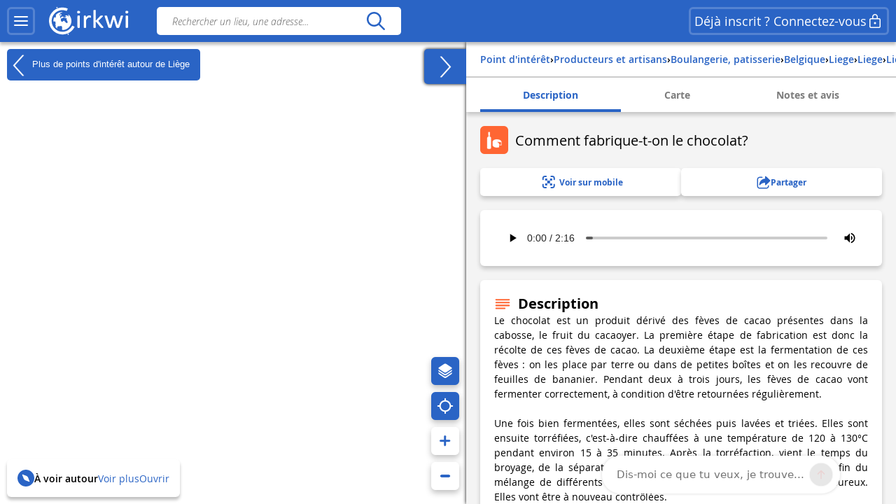

--- FILE ---
content_type: text/html; charset=UTF-8
request_url: https://www.cirkwi.com/fr/point-interet/242751-comment-fabrique-t-on-le-chocolat
body_size: 37825
content:
<!DOCTYPE html><html lang="fr" prefix="og: https://ogp.me/ns#"><head><!-- Google Tag Manager --><script>(function(w,d,s,l,i){w[l]=w[l]||[];w[l].push({'gtm.start':
        new Date().getTime(),event:'gtm.js'});var f=d.getElementsByTagName(s)[0],
        j=d.createElement(s),dl=l!='dataLayer'?'&l='+l:'';j.async=true;j.src=
        'https://www.googletagmanager.com/gtm.js?id='+i+dl;f.parentNode.insertBefore(j,f);
        })(window,document,'script','dataLayer','GTM-TSTWX6VG');</script><!-- End Google Tag Manager --><meta http-equiv="Content-Type" content="text/html; charset=UTF-8" /><meta http-equiv="X-UA-Compatible" content="IE=edge"><!-- Hotjar Tracking Code --><script>
    (function(h,o,t,j,a,r){
        h.hj=h.hj||function(){(h.hj.q=h.hj.q||[]).push(arguments)};
        h._hjSettings={hjid:2943511,hjsv:6};
        a=o.getElementsByTagName('head')[0];
        r=o.createElement('script');r.async=1;
        r.src=t+h._hjSettings.hjid+j+h._hjSettings.hjsv;
        a.appendChild(r);
    })(window,document,'https://static.hotjar.com/c/hotjar-','.js?sv=');
</script><script>
  window.intercomSettings = {
    api_base: "https://api-iam.intercom.io",
    app_id: "rpldt400",
    hide_default_launcher: window.innerWidth < 440 || /iPhone|iPad|iPod|Android/i.test(navigator.userAgent)
  };

  // Définition du hide_default_launcher en fonction de la largeur de l'écran
  (function() {
    var isMobile = window.innerWidth < 440;
    window.intercomSettings.hide_default_launcher = isMobile;
    
    // Mettre à jour la configuration en cas de redimensionnement
    var resizeTimeout;
    window.addEventListener('resize', function() {
      clearTimeout(resizeTimeout);
      resizeTimeout = setTimeout(function() {
        var newIsMobile = window.innerWidth < 440;
        if (newIsMobile !== isMobile) {
          isMobile = newIsMobile;
          window.intercomSettings.hide_default_launcher = isMobile;
          if (window.Intercom) {
            window.Intercom('update', { hide_default_launcher: isMobile });
          }
        }
      }, 200);
    });
  })();
</script><script>
  // Nous avons pré-rempli l’ID de votre application dans l’URL du widget : 'https://widget.intercom.io/widget/rpldt400'
  (function(){var w=window;var ic=w.Intercom;if(typeof ic==="function"){ic('reattach_activator');ic('update',w.intercomSettings);}else{var d=document;var i=function(){i.c(arguments);};i.q=[];i.c=function(args){i.q.push(args);};w.Intercom=i;var l=function(){var s=d.createElement('script');s.type='text/javascript';s.async=true;s.src='https://widget.intercom.io/widget/rpldt400';var x=d.getElementsByTagName('script')[0];x.parentNode.insertBefore(s,x);};if(document.readyState==='complete'){l();}else if(w.attachEvent){w.attachEvent('onload',l);}else{w.addEventListener('load',l,false);}}})();
</script><script type="text/javascript">
			            // Pattern à regarder pour la redirection
            var rbots = /(google(plus)?|bing|yandex(mobile)?|mj12|dot|orange|ahrefs|semrush|cliqz|fr_|istella|blex|facebook|linkdex|exa|seznam|apple|msn|favicons-|ro|ads|survey|tweetmeme|deskyo|grid|linkis|archive\.org_|ps|jooble|linkedin|mail\.ru_|paper_li|surdotly|uptime|bhc|cc|petal)bot|spider|crawler|slurp|larbin|yandeximages|google favicon|appengine-google|wordpress|botje|urllib|winhttp|BUbiNG|unimi|sqlmap/i;

            var rechercheAncienSite = location.href.match(/^https?:\/\/www.cirkwi.com\/#?(!|%21)page=liste&contenu=(circuit|poi|hotel|resto)&bounds=([0-9]+\.?[0-9]*),([0-9]+\.?[0-9]*);([0-9]+\.?[0-9]*),([0-9]+\.?[0-9]*)$/),
            consultationAncienSite = location.href.match(/^https?:\/\/www.cirkwi.com\/#?(!|%21)page=(circuit|poi)&id=([0-9]*)(&langue=(fr|en|nl|es|sw|it|de|ba))?$/i),
            rewriteRuleMatched = false;

             // Redirection liste ancien site vers nouveau site
            if(rechercheAncienSite !== null){
                rewriteRuleMatched = true;
                window.location.href = ('https://www.cirkwi.com/recherche');
            }

            // Redirection consultation ancien site vers nouveau site
            if(consultationAncienSite !== null) {
                rewriteRuleMatched = true;
                window.location.href = ('https://www.cirkwi.com/' + consultationAncienSite[2] + '/' + consultationAncienSite[3] + '');
                document.body.innerHTML="";
            }

			
			// Recherche
			window.pub_recherche_emplacement = 2;

			// Recherche - Google
			window.pub_recherche_google_liste = [
                '<div class="cdf_RechercheAnnonce" data-nosnippet><span class="cdf_RechercheAnnonceLabel">Annonce</span><div class="cdf_RechercheAnnonceConteneur ads"></sc'+'ript><p class="ask-consent">Pour visualiser cette annonce, veuillez accepter les cookies marketing dans la : <a href="#" class="mb_cookies-setting">Gestion des Cookies<svg width="24" height="24" viewBox="0 0 24 24" fill="none" xmlns="http://www.w3.org/2000/svg"><path d="M12.0132 2.25C12.7471 2.25846 13.4782 2.34326 14.1947 2.50304C14.5074 2.57279 14.7413 2.83351 14.7768 3.15196L14.947 4.67881C15.024 5.37986 15.6159 5.91084 16.3216 5.91158C16.5113 5.91188 16.6989 5.87238 16.8742 5.79483L18.2748 5.17956C18.5661 5.05159 18.9064 5.12136 19.1239 5.35362C20.1361 6.43464 20.8899 7.73115 21.3287 9.14558C21.4233 9.45058 21.3144 9.78203 21.0573 9.9715L19.8159 10.8866C19.4617 11.1468 19.2526 11.56 19.2526 11.9995C19.2526 12.4389 19.4617 12.8521 19.8166 13.1129L21.0592 14.0283C21.3163 14.2177 21.4253 14.5492 21.3307 14.8543C20.8921 16.2685 20.1387 17.5649 19.1271 18.6461C18.9098 18.8783 18.5697 18.9483 18.2785 18.8206L16.8721 18.2045C16.4698 18.0284 16.0077 18.0542 15.6275 18.274C15.2473 18.4937 14.9942 18.8812 14.9459 19.3177L14.7769 20.8444C14.742 21.1592 14.5131 21.4182 14.205 21.4915C12.7566 21.8361 11.2475 21.8361 9.79901 21.4915C9.49088 21.4182 9.26202 21.1592 9.22716 20.8444L9.05834 19.32C9.00875 18.8843 8.75532 18.498 8.3754 18.279C7.99549 18.06 7.53418 18.0343 7.13318 18.2094L5.72655 18.8256C5.4352 18.9533 5.09501 18.8833 4.87776 18.6509C3.8656 17.5685 3.11217 16.2705 2.67418 14.8548C2.57984 14.5499 2.68884 14.2186 2.94582 14.0293L4.18915 13.1133C4.54329 12.8531 4.75245 12.4399 4.75245 12.0005C4.75245 11.561 4.54329 11.1478 4.18869 10.8873L2.94614 9.97285C2.68877 9.78345 2.57967 9.45178 2.67434 9.14658C3.1131 7.73215 3.86692 6.43564 4.8791 5.35462C5.09657 5.12236 5.43691 5.05259 5.72822 5.18056L7.1286 5.79572C7.53154 5.97256 7.99478 5.94585 8.37675 5.72269C8.75707 5.50209 9.01026 5.11422 9.05914 4.67764L9.22922 3.15196C9.26474 2.83335 9.49884 2.57254 9.81178 2.50294C10.5291 2.34342 11.2609 2.25865 12.0132 2.25ZM12.0007 8.99995C10.3438 8.99995 9.00067 10.3431 9.00067 12C9.00067 13.6568 10.3438 15 12.0007 15C13.6575 15 15.0007 13.6568 15.0007 12C15.0007 10.3431 13.6575 8.99995 12.0007 8.99995Z" fill="currentcolor"/></svg></a></p><ins class="adsbygoogle" style="display:inline-block;min-width:200px;max-width:970px;width:100%;height:90px" data-ad-client="ca-pub-7701178765491334" data-ad-slot="6485954290"></ins><script>(adsbygoogle = window.adsbygoogle || []).push({});</sc'+'ript></div></div>',
                '<div class="cdf_RechercheAnnonce" data-nosnippet><span class="cdf_RechercheAnnonceLabel">Annonce</span><div class="cdf_RechercheAnnonceConteneur ads"></sc'+'ript><p class="ask-consent">Pour visualiser cette annonce, veuillez accepter les cookies marketing dans la : <a href="#" class="mb_cookies-setting">Gestion des Cookies<svg width="24" height="24" viewBox="0 0 24 24" fill="none" xmlns="http://www.w3.org/2000/svg"><path d="M12.0132 2.25C12.7471 2.25846 13.4782 2.34326 14.1947 2.50304C14.5074 2.57279 14.7413 2.83351 14.7768 3.15196L14.947 4.67881C15.024 5.37986 15.6159 5.91084 16.3216 5.91158C16.5113 5.91188 16.6989 5.87238 16.8742 5.79483L18.2748 5.17956C18.5661 5.05159 18.9064 5.12136 19.1239 5.35362C20.1361 6.43464 20.8899 7.73115 21.3287 9.14558C21.4233 9.45058 21.3144 9.78203 21.0573 9.9715L19.8159 10.8866C19.4617 11.1468 19.2526 11.56 19.2526 11.9995C19.2526 12.4389 19.4617 12.8521 19.8166 13.1129L21.0592 14.0283C21.3163 14.2177 21.4253 14.5492 21.3307 14.8543C20.8921 16.2685 20.1387 17.5649 19.1271 18.6461C18.9098 18.8783 18.5697 18.9483 18.2785 18.8206L16.8721 18.2045C16.4698 18.0284 16.0077 18.0542 15.6275 18.274C15.2473 18.4937 14.9942 18.8812 14.9459 19.3177L14.7769 20.8444C14.742 21.1592 14.5131 21.4182 14.205 21.4915C12.7566 21.8361 11.2475 21.8361 9.79901 21.4915C9.49088 21.4182 9.26202 21.1592 9.22716 20.8444L9.05834 19.32C9.00875 18.8843 8.75532 18.498 8.3754 18.279C7.99549 18.06 7.53418 18.0343 7.13318 18.2094L5.72655 18.8256C5.4352 18.9533 5.09501 18.8833 4.87776 18.6509C3.8656 17.5685 3.11217 16.2705 2.67418 14.8548C2.57984 14.5499 2.68884 14.2186 2.94582 14.0293L4.18915 13.1133C4.54329 12.8531 4.75245 12.4399 4.75245 12.0005C4.75245 11.561 4.54329 11.1478 4.18869 10.8873L2.94614 9.97285C2.68877 9.78345 2.57967 9.45178 2.67434 9.14658C3.1131 7.73215 3.86692 6.43564 4.8791 5.35462C5.09657 5.12236 5.43691 5.05259 5.72822 5.18056L7.1286 5.79572C7.53154 5.97256 7.99478 5.94585 8.37675 5.72269C8.75707 5.50209 9.01026 5.11422 9.05914 4.67764L9.22922 3.15196C9.26474 2.83335 9.49884 2.57254 9.81178 2.50294C10.5291 2.34342 11.2609 2.25865 12.0132 2.25ZM12.0007 8.99995C10.3438 8.99995 9.00067 10.3431 9.00067 12C9.00067 13.6568 10.3438 15 12.0007 15C13.6575 15 15.0007 13.6568 15.0007 12C15.0007 10.3431 13.6575 8.99995 12.0007 8.99995Z" fill="currentcolor"/></svg></a></p><ins class="adsbygoogle" style="display:inline-block;min-width:200px;max-width:970px;width:100%;height:90px" data-ad-client="ca-pub-7701178765491334" data-ad-slot="7962687491"></ins><script>(adsbygoogle = window.adsbygoogle || []).push({});</sc'+'ript></div></div>',
                '<div class="cdf_RechercheAnnonce" data-nosnippet><span class="cdf_RechercheAnnonceLabel">Annonce</span><div class="cdf_RechercheAnnonceConteneur ads"></sc'+'ript><p class="ask-consent">Pour visualiser cette annonce, veuillez accepter les cookies marketing dans la : <a href="#" class="mb_cookies-setting">Gestion des Cookies<svg width="24" height="24" viewBox="0 0 24 24" fill="none" xmlns="http://www.w3.org/2000/svg"><path d="M12.0132 2.25C12.7471 2.25846 13.4782 2.34326 14.1947 2.50304C14.5074 2.57279 14.7413 2.83351 14.7768 3.15196L14.947 4.67881C15.024 5.37986 15.6159 5.91084 16.3216 5.91158C16.5113 5.91188 16.6989 5.87238 16.8742 5.79483L18.2748 5.17956C18.5661 5.05159 18.9064 5.12136 19.1239 5.35362C20.1361 6.43464 20.8899 7.73115 21.3287 9.14558C21.4233 9.45058 21.3144 9.78203 21.0573 9.9715L19.8159 10.8866C19.4617 11.1468 19.2526 11.56 19.2526 11.9995C19.2526 12.4389 19.4617 12.8521 19.8166 13.1129L21.0592 14.0283C21.3163 14.2177 21.4253 14.5492 21.3307 14.8543C20.8921 16.2685 20.1387 17.5649 19.1271 18.6461C18.9098 18.8783 18.5697 18.9483 18.2785 18.8206L16.8721 18.2045C16.4698 18.0284 16.0077 18.0542 15.6275 18.274C15.2473 18.4937 14.9942 18.8812 14.9459 19.3177L14.7769 20.8444C14.742 21.1592 14.5131 21.4182 14.205 21.4915C12.7566 21.8361 11.2475 21.8361 9.79901 21.4915C9.49088 21.4182 9.26202 21.1592 9.22716 20.8444L9.05834 19.32C9.00875 18.8843 8.75532 18.498 8.3754 18.279C7.99549 18.06 7.53418 18.0343 7.13318 18.2094L5.72655 18.8256C5.4352 18.9533 5.09501 18.8833 4.87776 18.6509C3.8656 17.5685 3.11217 16.2705 2.67418 14.8548C2.57984 14.5499 2.68884 14.2186 2.94582 14.0293L4.18915 13.1133C4.54329 12.8531 4.75245 12.4399 4.75245 12.0005C4.75245 11.561 4.54329 11.1478 4.18869 10.8873L2.94614 9.97285C2.68877 9.78345 2.57967 9.45178 2.67434 9.14658C3.1131 7.73215 3.86692 6.43564 4.8791 5.35462C5.09657 5.12236 5.43691 5.05259 5.72822 5.18056L7.1286 5.79572C7.53154 5.97256 7.99478 5.94585 8.37675 5.72269C8.75707 5.50209 9.01026 5.11422 9.05914 4.67764L9.22922 3.15196C9.26474 2.83335 9.49884 2.57254 9.81178 2.50294C10.5291 2.34342 11.2609 2.25865 12.0132 2.25ZM12.0007 8.99995C10.3438 8.99995 9.00067 10.3431 9.00067 12C9.00067 13.6568 10.3438 15 12.0007 15C13.6575 15 15.0007 13.6568 15.0007 12C15.0007 10.3431 13.6575 8.99995 12.0007 8.99995Z" fill="currentcolor"/></svg></a></p><ins class="adsbygoogle" style="display:inline-block;min-width:200px;max-width:970px;width:100%;height:90px" data-ad-client="ca-pub-7701178765491334" data-ad-slot="9439420696"></ins><script>(adsbygoogle = window.adsbygoogle || []).push({});</sc'+'ript></div></div>'
            ];

            
            // Consultation circuit - Google
            window.pub_consultation_circuit_google = true;

            window.pub_consultation_circuit_google_emplacements = [
                '.cdf_ConsultationCircuit .cdf_ConsultationCircuitBoutons',
                '#pub_after_steps',
                '.cdf_ConsultationCircuitListeObjets'
            ];

            window.pub_consultation_circuit_google_liste = [
                '<div class="cdf_block"><div class="cdf_ConsultationCircuitInfosAnnonce" data-nosnippet><span class="cdf_ConsultationCircuitAnnonceLabel">Annonce</span><div class="cdf_ConsultationCircuitAnnonceConteneur ads"></sc'+'ript><p class="ask-consent">Pour visualiser cette annonce, veuillez accepter les cookies marketing dans la : <a href="#" class="mb_cookies-setting">Gestion des Cookies</span></a></p><ins class="adsbygoogle" style="display:inline-block;min-width:200px;max-width:970px;width:100%;height:90px" data-ad-client="ca-pub-7701178765491334" data-ad-slot="8643526699"></ins><script>(adsbygoogle = window.adsbygoogle || []).push({});</sc'+'ript></div></div></div>',
                '<div class="cdf_block"><div class="cdf_ConsultationCircuitInfosAnnonce" data-nosnippet><span class="cdf_ConsultationCircuitAnnonceLabel">Annonce</span><div class="cdf_ConsultationCircuitAnnonceConteneur ads"></sc'+'ript><p class="ask-consent">Pour visualiser cette annonce, veuillez accepter les cookies marketing dans la : <a href="#" class="mb_cookies-setting">Gestion des Cookies</span></a></p><ins class="adsbygoogle" style="display:inline-block;min-width:200px;max-width:970px;width:100%;height:90px" data-ad-client="ca-pub-7701178765491334" data-ad-slot="1120259893"></ins><script>(adsbygoogle = window.adsbygoogle || []).push({});</sc'+'ript></div></div></div>',
                '<div class="cdf_block"><div class="cdf_ConsultationCircuitInfosAnnonce" data-nosnippet><span class="cdf_ConsultationCircuitAnnonceLabel">Annonce</span><div class="cdf_ConsultationCircuitAnnonceConteneur ads"></sc'+'ript><p class="ask-consent">Pour visualiser cette annonce, veuillez accepter les cookies marketing dans la : <a href="#" class="mb_cookies-setting">Gestion des Cookies</span></a></p><ins class="adsbygoogle" style="display:inline-block;min-width:200px;max-width:970px;width:100%;height:90px" data-ad-client="ca-pub-7701178765491334" data-ad-slot="3868576698"></ins><script>(adsbygoogle = window.adsbygoogle || []).push({});</sc'+'ript></div></div></div>'
            ];

            // Consultation poi - Google
			window.pub_consultation_poi_google = true;
			window.pub_consultation_poi_google_emplacements = [
			  '.cdf_ConsultationPoi .cdf_ConsultationCircuitBoutons'
			];
			window.pub_consultation_poi_google_liste = [
                '<div class="cdf_block"><div class="cdf_ConsultationCircuitInfosAnnonce"><span class="cdf_ConsultationCircuitAnnonceLabel">Annonce</span><div class="cdf_ConsultationCircuitAnnonceConteneur ads"></sc'+'ript><p class="ask-consent">Pour visualiser cette annonce, veuillez accepter les cookies marketing dans la : <a href="#" class="mb_cookies-setting">Gestion des Cookies</span></a></p><ins class="adsbygoogle" style="display:inline-block;min-width:200px;max-width:970px;width:100%;height:90px" data-ad-client="ca-pub-7701178765491334" data-ad-slot="8643526699"></ins><script>(adsbygoogle = window.adsbygoogle || []).push({});</sc'+'ript></div></div></div>'
            ];

            // Consultation page SEO
            window.display_pub_page_seo = true;

            window.pub_page_seo_google_emplacements = [
                '#seo_pub_0',
                '#seo_pub_1',
                '#seo_pub_2',
            ];

            window.pub_page_seo_google_liste = [
                '<div class="cdf_block cdf_block--ad"><div class="cdf_ConsultationCircuitInfosAnnonce" data-nosnippet><span class="cdf_ConsultationCircuitAnnonceLabel">Annonce</span><div class="cdf_ConsultationCircuitAnnonceConteneur ads"><p class="ask-consent">Pour visualiser cette annonce, veuillez accepter les cookies marketing dans la : <a href="#" class="mb_cookies-setting">Gestion des Cookies</a></p><ins class="adsbygoogle" style="display:inline-block;min-width:200px;max-width:970px;width:100%;height:90px"  data-ad-client="ca-pub-7701178765491334" data-ad-slot="7291643910"></ins><script>(adsbygoogle = window.adsbygoogle || []).push({});</sc'+'ript></div></div></div>',
                '<div class="cdf_block cdf_block--ad"><div class="cdf_ConsultationCircuitInfosAnnonce" data-nosnippet><span class="cdf_ConsultationCircuitAnnonceLabel">Annonce</span><div class="cdf_ConsultationCircuitAnnonceConteneur ads"><p class="ask-consent">Pour visualiser cette annonce, veuillez accepter les cookies marketing dans la : <a href="#" class="mb_cookies-setting">Gestion des Cookies</a></p><ins class="adsbygoogle" style="display:inline-block;min-width:200px;max-width:970px;width:100%;height:90px"  data-ad-client="ca-pub-7701178765491334" data-ad-slot="2993306251"></ins><script>(adsbygoogle = window.adsbygoogle || []).push({});</sc'+'ript></div></div></div>',
                '<div class="cdf_block cdf_block--ad"><div class="cdf_ConsultationCircuitInfosAnnonce" data-nosnippet><span class="cdf_ConsultationCircuitAnnonceLabel">Annonce</span><div class="cdf_ConsultationCircuitAnnonceConteneur ads"><p class="ask-consent">Pour visualiser cette annonce, veuillez accepter les cookies marketing dans la : <a href="#" class="mb_cookies-setting">Gestion des Cookies</a></p><ins class="adsbygoogle" style="display:inline-block;min-width:200px;max-width:970px;width:100%;height:90px"  data-ad-client="ca-pub-7701178765491334" data-ad-slot="9066400170"></ins><script>(adsbygoogle = window.adsbygoogle || []).push({});</sc'+'ript></div></div></div>',
            ];

            // Coordonnées par défaut de la carte (France)
            window.defaultMapPosition = {
                position: [46.980252, 2.526855],
                zoom: 6
            };
        </script><meta name="google-site-verification" content="ncDfXjLtaAlUb__7Ok6Z0-KXtDDYZHVYRpzNrzpS9SM" /><title>Boulangerie, patisserie - Comment fabrique-t-on le chocolat? - Liège</title><meta name="description"
              content="Le chocolat est un produit d&amp;eacute;riv&amp;eacute; des f&amp;egrave;ves de cacao pr&amp;eacute;sentes dans la cabosse, le fruit du cacaoyer. La premi&amp;egrave..."><link rel="canonical" href= https://www.cirkwi.com/fr/point-interet/242751-comment-fabrique-t-on-le-chocolat><link rel="alternate" href='https://www.cirkwi.com/fr/point-interet/242751-comment-fabrique-t-on-le-chocolat' hreflang="fr"/><meta property="og:image"        content="https://fichier0.cirkwi.com/image/carte/poi/420x420/242751.jpg" /><meta property="og:image:type"   content="image/jpg" /><meta property="og:image:width"  content="1200" /><meta property="og:image:height" content="630" /><meta property="og:locale"       content="fr_FR" /><meta property='og:title'        content='Comment fabrique-t-on le chocolat?'/><meta property='og:description'  content='Le chocolat est un produit d&amp;eacute;riv&amp;eacute; des f&amp;egrave;ves de cacao pr&amp;eacute;sentes dans la cabosse, le fruit du cacaoyer. La premi&amp;egrave;re &amp;eacute;tape...'/><meta property='og:site_name'    content='Cirkwi' /><meta property='og:url'          content='https://www.cirkwi.com/fr/point-interet/242751-comment-fabrique-t-on-le-chocolat' /><meta property='og:type'         content='article' /><meta property='og:article:published_time' content='2015-02-23CET11:55:33+0100' /><meta property='og:article:modified_time' content='2016-07-18CEST14:28:44+0200' /><meta property='og:article:author' content='' /><meta property='og:article:section' content='point d&#039;intérêt' /><meta property='fb:page_id'      content='149345491796398' /><meta name="twitter:card"        content='summary'/><meta name="twitter:title"       content='Comment fabrique-t-on le chocolat?' /><meta name="twitter:description" content='Le chocolat est un produit d&amp;eacute;riv&amp;eacute; des f&amp;egrave;ves de cacao pr&amp;eacute;sentes dans la cabosse, le fruit du cacaoyer. La premi&amp;egrave;re...' /><meta name="twitter:image"       content='https://fichier0.cirkwi.com/image/carte/poi/420x420/242751.jpg' /><meta name="twitter:url"         content='https://www.cirkwi.com/fr/point-interet/242751-comment-fabrique-t-on-le-chocolat' /><meta name="twitter:site"        content='@Cirkwi' /><meta name="viewport" content="width=device-width, initial-scale=1, maximum-scale=1, user-scalable=0" /><link rel='icon' type='image/ico' href='/favicon.ico' /><link rel="stylesheet" type="text/css" media="all" href="/js/lib/leaflet-1.7.1/leaflet.css" /><link rel="stylesheet" type="text/css" media="all" href="/js/lib/perfect-scrollbar/css/perfect-scrollbar.css" /><link rel="stylesheet" type="text/css"
           href="/js/lib/light-gallery/css/lightGallery.css"/><link rel="stylesheet" type="text/css" media="all" href="/css/main.css?v=625" /><!--[if lt IE 9]><style type="text/css">
                .cdf_Sprite {
                    background-image: url(images/sprite.png);
                }
            </style><script type="text/javascript" src="/js/lib/html5shiv-printshiv.min.js"></script><![endif]--><link rel="stylesheet" type="text/css" media="all" href="/css/popin.css?v=625" /><link rel="stylesheet" href="/js/lib/leaflet-gesture-handling/style.min.css" type="text/css"></head><body  data-page="consultation-poi"  ><!-- Google Tag Manager (noscript) --><noscript><iframe src="https://www.googletagmanager.com/ns.html?id=GTM-TSTWX6VG"
            height="0" width="0" style="display:none;visibility:hidden"></iframe></noscript><!-- End Google Tag Manager (noscript) --><header class="cdf_Header">
    <div class="cdf_HeaderWrapperLeft">
        <div class="cdf_HeaderGroup">
            <div class="cdf_ConteneurMenu">
                <button class="cdf_BoutonMenu cdf_toggle_button cdf_BoutonNavigation" title="Menu principal">
                <span class="cdf_toggle_button__icon ">
                    <svg xmlns="http://www.w3.org/2000/svg" width="24" height="24" fill="none" viewBox="0 0 24 24">
  <path fill="currentcolor" d="M3 17h18a1 1 0 0 1 .117 1.993L21 19H3a1 1 0 0 1-.117-1.993L3 17h18H3Zm0-6 18-.002a1 1 0 0 1 .117 1.993l-.117.007L3 13a1 1 0 0 1-.117-1.993L3 11l18-.002L3 11Zm0-6h18a1 1 0 0 1 .117 1.993L21 7H3a1 1 0 0 1-.117-1.993L3 5h18H3Z"/>
</svg>

                </span>
                </button>

                                <a class="cdf_BoutonNavigationBack">
                    <button class="back-button cdf_toggle_button" title="Retour à la recherche">
                    <span class="cdf_toggle_button__icon">
                        <svg width="24" height="24" viewBox="0 0 24 24" fill="none" xmlns="http://www.w3.org/2000/svg">
<path d="M10.2954 19.7161C10.6888 20.1037 11.322 20.099 11.7096 19.7056C12.0972 19.3122 12.0925 18.679 11.6991 18.2914L6.32876 13H19.9999C20.5522 13 20.9999 12.5523 20.9999 12C20.9999 11.4477 20.5522 11 19.9999 11H6.33536L11.6991 5.71513C12.0925 5.32751 12.0972 4.69436 11.7096 4.30096C11.322 3.90755 10.6888 3.90286 10.2954 4.29048L3.37122 11.1129C2.87431 11.6025 2.87431 12.4041 3.37122 12.8937L10.2954 19.7161Z" fill="currentcolor"/>
</svg>

                    </span>
                    </button>
                </a>
            </div>

            <div class="cdf_Banniere">
                <a href='/fr/'>
                                    <span class="cdf_Banniere__logo--light"><svg width="28" height="32" viewBox="0 0 28 32" fill="none" xmlns="http://www.w3.org/2000/svg">
    <path d="M8.46106 1.03979L8.0498 1.21427L8.2492 1.67537C8.3489 1.92461 8.43613 2.14893 8.43613 2.17386C8.43613 2.22371 9.32095 1.87476 9.40819 1.79999C9.48296 1.72522 9.08417 0.85286 8.97201 0.85286C8.92216 0.865322 8.68538 0.940096 8.46106 1.03979Z" fill="currentcolor"/>
    <path d="M12.0496 1.66318C9.12092 2.19906 6.19229 3.80669 4.06125 6.04989C2.87734 7.28366 2.21684 8.25571 1.44418 9.8758C-1.60908 16.2814 0.297649 23.8585 6.04275 28.1205C8.57258 30.0023 11.5012 30.937 14.7912 30.937C17.3834 30.937 19.1406 30.5258 21.4586 29.3543C23.4525 28.3573 25.2845 26.8245 26.6179 25.0299C27.3532 24.0454 28.1009 22.7244 27.9888 22.6122C27.9514 22.5748 27.3906 22.3007 26.7425 21.9891L25.5711 21.4408L25.2222 22.0764C23.6145 25.0299 20.5737 27.2357 17.1092 27.971C15.9253 28.2202 13.6073 28.2202 12.3736 27.9585C7.96193 27.0363 4.46004 23.7712 3.17643 19.3596C2.85241 18.238 2.72779 15.5586 2.95211 14.2376C3.5503 10.4865 6.04275 7.14657 9.49479 5.46417C11.1398 4.65412 12.386 4.34256 14.1681 4.25533C15.8381 4.18056 17.0345 4.3301 18.4801 4.81613L19.502 5.16507L20.0129 3.93131C20.2871 3.24589 20.4865 2.6477 20.4491 2.58539C20.3619 2.42338 18.5798 1.89996 17.4208 1.67564C16.1496 1.4264 13.3706 1.4264 12.0496 1.66318Z" fill="currentcolor"/>
    <path d="M12.66 6.64734C10.9776 6.98382 9.39494 7.80633 8.09886 9.0027L7.30128 9.73798L7.58791 9.92491C7.74992 10.0246 7.887 10.1243 7.91193 10.1368C7.92439 10.1617 7.79977 10.548 7.6253 11.0216C7.4259 11.545 7.3262 12.0186 7.36359 12.218C7.43836 12.6043 7.41344 12.6417 6.80279 12.7538C6.41646 12.8286 6.34168 12.8037 6.29183 12.5918C6.25445 12.4547 6.1049 12.2803 5.96782 12.2055C5.7435 12.0809 5.69365 12.1557 5.39455 13.0654C5.05807 14.0998 4.83375 15.3709 4.82129 16.2931C4.82129 16.7916 4.84621 16.829 5.10792 16.7418C5.25747 16.7044 5.70611 16.6421 6.09244 16.6047C6.72801 16.5673 6.82771 16.5922 7.00218 16.8415C7.13927 17.0658 7.15173 17.2278 7.06449 17.5518C6.91495 18.0877 6.90249 18.0503 7.11434 18.0503C7.21404 18.0503 7.38851 18.1375 7.48821 18.2497C7.66268 18.4242 7.66268 18.474 7.50067 18.798C7.40098 18.9974 7.2265 19.2093 7.12681 19.2591C6.91495 19.3838 7.00218 20.2935 7.23897 20.2935C7.3262 20.2935 7.38851 20.5054 7.38851 20.8169C7.38851 21.116 7.4259 21.5647 7.48821 21.8139C7.58791 22.2501 7.57545 22.275 7.2265 22.3124C6.87756 22.3622 6.89002 22.3622 7.74992 23.2346C8.72197 24.2067 9.29524 24.6054 9.12077 24.2067C8.60981 22.9355 8.60981 22.8981 8.87152 22.7112C9.00861 22.6115 9.23293 22.437 9.37001 22.2999C9.5071 22.1753 9.8685 22.0258 10.1801 21.9759C10.4916 21.9261 10.853 21.8264 10.9776 21.764C11.1521 21.6644 11.2393 21.6893 11.3266 21.8388C11.4637 22.0881 11.8251 22.1005 12.2862 21.8637C12.523 21.7267 12.847 21.7017 13.333 21.7516C14.1306 21.8388 14.1181 21.8014 14.3549 23.2221C14.4795 23.92 14.4795 24.2067 14.3424 24.6428C14.2054 25.1039 14.2054 25.2286 14.3674 25.4529C14.4546 25.59 14.5418 25.8018 14.5418 25.9264C14.5418 26.1881 14.816 26.2006 16.0996 26.0261C19.9754 25.4653 23.1782 22.6115 24.225 18.798C24.574 17.5269 24.5366 14.7852 24.1627 13.5639C23.7888 12.4174 23.2779 11.3581 22.58 10.386C21.8447 9.33919 21.583 9.12733 21.3338 9.32672C21.1967 9.43888 21.1718 9.52612 21.2715 9.62582C21.3338 9.68813 21.3961 9.88752 21.3961 10.0495C21.3961 10.2115 21.5207 10.5106 21.6578 10.7225C21.8821 11.0341 21.8946 11.1213 21.7575 11.2085C21.4459 11.4079 21.1593 11.3207 20.6857 10.9094C19.6638 9.99968 19.265 9.88752 18.6669 10.3112C18.4799 10.4483 18.1684 10.5729 17.969 10.5979C17.4829 10.6477 17.4829 10.9593 17.9565 11.0839C18.1933 11.1462 18.4051 11.1213 18.5921 10.9967C18.8289 10.8471 18.8912 10.8471 19.0033 10.9842C19.1155 11.1088 19.103 11.2085 18.9659 11.3955C18.8662 11.5201 18.779 11.7195 18.779 11.8316C18.779 12.0809 18.2556 12.4423 17.8942 12.4423C17.7571 12.4423 17.4455 12.3551 17.2212 12.2429C16.5109 11.9064 16.3613 12.0809 16.9471 12.5669C17.4206 12.9657 17.5328 13.0031 18.3054 13.0155C19.4395 13.028 19.5267 13.1152 19.4395 14.2244C19.3772 15.1217 19.3772 15.1217 19.7635 15.4083C20.0377 15.6077 20.1499 15.7946 20.1499 16.0314C20.1499 16.2308 20.2122 16.4427 20.2869 16.5174C20.3742 16.6047 20.449 17.0284 20.4739 17.4646C20.5113 18.1998 20.4863 18.2995 20.1623 18.5986L19.8134 18.9351L19.4894 18.6734C19.3149 18.5363 18.9659 18.3494 18.7167 18.2622C18.3678 18.1375 18.1808 17.9506 17.9316 17.4895C17.6823 17.0159 17.4954 16.829 17.1714 16.7293C16.9346 16.6545 16.648 16.4676 16.5233 16.318C16.2492 15.994 15.8504 16.1062 15.3893 16.6545C14.8783 17.2652 14.6166 17.3524 14.0807 17.0658C13.2208 16.6296 13.0215 16.3056 12.9218 15.1715L12.8345 14.1372L13.4202 13.5265L14.006 12.9159L14.4795 13.0779C14.9282 13.2399 14.9406 13.2399 15.2647 12.8535C15.4516 12.6417 15.7756 12.38 15.975 12.2678C16.3115 12.0933 16.3239 12.0809 16.0747 12.0684C15.9127 12.0684 15.7881 12.0061 15.7881 11.9438C15.7881 11.869 15.6759 11.8192 15.5388 11.8192C15.3893 11.8192 15.2273 11.6946 15.14 11.5076C15.0528 11.3082 14.9282 11.2085 14.816 11.2584C14.7288 11.2958 14.5045 11.3581 14.3424 11.3955C13.9935 11.4827 13.9686 11.5949 14.2303 11.8192C14.33 11.9064 14.4172 12.0933 14.4172 12.2304C14.4172 12.4672 14.4048 12.4672 14.1929 12.2803C14.0683 12.1557 13.7941 12.0684 13.5823 12.0684C13.2333 12.0684 13.1835 12.1183 13.0464 12.6417C12.9218 13.0903 12.7971 13.2523 12.498 13.377C12.174 13.5265 12.1117 13.514 12.0743 13.3645C12.0494 13.2648 12.1117 13.0405 12.2239 12.8785C12.4856 12.4797 12.4731 12.3177 12.174 12.3177C11.9497 12.3177 11.9372 12.2554 12.012 11.7195C12.1117 10.9094 12.361 10.4608 12.7722 10.3736C12.9591 10.3362 13.171 10.2863 13.2458 10.2614C13.333 10.2365 13.4202 9.9623 13.4452 9.65074C13.495 8.90301 13.2333 8.50421 12.7473 8.62884C12.4856 8.69115 12.4233 8.77838 12.4233 9.11486C12.4233 9.33919 12.498 9.60089 12.5853 9.68813C12.7099 9.81275 12.6476 9.91245 12.3236 10.2115C12.0868 10.4234 11.8375 10.5605 11.7628 10.5356C11.5011 10.4483 11.526 9.43888 11.8001 8.56652C12.0992 7.65678 12.3734 7.3203 13.0713 7.03367C13.4701 6.8592 13.5324 6.8592 13.5947 7.02121C13.6944 7.29538 13.844 7.24553 14.1431 6.83427L14.4297 6.46041L13.9561 6.47287C13.6944 6.47287 13.1087 6.5601 12.66 6.64734Z" fill="currentcolor"/>
    <path d="M20.8103 30.3382C20.3368 30.5376 20.3492 30.5127 20.5736 31.0735C20.7854 31.572 20.8103 31.572 21.3587 31.2853L21.745 31.0735L21.5581 30.5999C21.3462 30.089 21.3587 30.089 20.8103 30.3382Z" fill="currentcolor"/>
</svg>
</span>
                    <span class="cdf_Banniere__logo--full"><svg width="114" height="40" viewBox="0 0 114 40" fill="none" xmlns="http://www.w3.org/2000/svg">
<path d="M28.5408 28.8517C25.8778 31.6129 22.6995 32.9696 18.9407 32.8366C18.5495 31.9142 18.4493 31.1031 18.7273 30.1326C18.9234 29.4478 18.5728 28.5771 18.3678 27.8158C18.1993 27.1899 16.9087 26.8558 16.2244 27.2745C15.6821 27.6063 15.2659 27.8678 14.6881 27.2971C14.5301 27.1411 13.9754 27.2772 13.6595 27.4122C12.8872 27.7424 12.1481 28.1502 11.3694 28.5398C11.6643 29.3072 11.9145 29.9582 12.172 30.6282C11.3211 30.5255 9.37346 28.7823 8.9922 27.77C9.27766 27.7088 9.55204 27.65 9.81274 27.5941C9.55956 26.5617 9.28214 25.5342 9.07264 24.493C9.02819 24.272 9.20753 23.9889 9.32681 23.7566C9.47921 23.4596 9.83063 23.1693 9.8037 22.906C9.78191 22.693 9.32723 22.5243 8.99301 22.2847C9.03388 22.1097 9.16924 21.808 9.15531 21.5134C9.14074 21.2053 9.04987 20.8473 8.8604 20.6222C8.75774 20.5003 8.37964 20.6022 8.12654 20.6164C7.5763 20.6474 7.02653 20.6869 6.39198 20.7285C6.2526 19.3999 6.31709 17.9878 6.70563 16.5988C6.8543 16.0672 7.0539 15.549 7.24844 15.0315C7.46133 14.4652 7.76226 14.4254 8.19537 14.8567C8.41336 15.0738 8.70341 15.2907 8.99218 15.3469C9.38804 15.4241 9.539 15.2965 9.48602 14.7531C9.42885 14.1668 9.67829 13.5088 9.93313 12.945C10.2221 12.3056 10.1561 11.8974 9.41419 11.6372C11.9587 8.58818 15.2249 7.28434 19.1755 7.09851C18.7768 7.57657 18.5012 7.97841 18.1449 8.28694C18.0486 8.37025 17.7075 8.17068 17.3122 8.05015C15.7174 8.76275 14.573 11.1843 15.4572 12.5309C15.7618 12.2777 16.0572 12.0323 16.3355 11.801C16.2293 11.4334 16.1052 11.1238 16.0555 10.8026C15.9856 10.3517 16.112 10.112 16.6614 9.9888C17.2198 9.86361 17.3769 10.0898 17.5496 10.4798C17.9985 11.4936 17.6239 12.1544 16.6414 12.5084C16.295 12.6332 16.0869 13.2494 15.9028 13.6787C15.7849 13.9535 15.8267 14.2968 15.7958 14.6212C16.3502 14.8054 16.3502 14.8054 15.9079 16.0302C16.5485 16.2183 16.6835 16.1999 16.8352 15.4385C17.02 14.5115 17.456 14.1589 18.4024 14.4802C18.3658 14.1936 18.3347 13.9494 18.3016 13.6905C18.6106 13.5995 18.8814 13.4928 19.1623 13.447C19.3366 13.4185 19.684 13.4746 19.6855 13.506C19.7184 14.17 20.3312 14.1023 20.6877 14.23C21.4942 14.519 22.3386 14.7405 23.1859 14.8679C24.3422 15.0417 24.2787 13.9285 24.7825 13.2822C23.9799 13.2612 23.0838 13.8641 22.7101 12.8305C23.3013 12.576 23.8533 12.3762 24.3697 12.1078C25.2939 11.6273 25.6048 11.6941 26.7346 12.7129C26.9705 12.9256 27.2049 13.1589 27.4819 13.3009C27.6992 13.4123 27.9811 13.3976 28.2499 13.3441C27.4715 11.9609 27.3847 11.248 27.969 10.7036C32.6461 14.5524 33.88 23.3587 28.5408 28.8517ZM16.9101 17.202C16.9459 17.6727 17.0475 18.1494 17.0044 18.6128C16.8947 19.7957 17.4329 20.4848 18.4681 20.9883C19.0195 21.2564 19.286 21.1675 19.6724 20.7593C20.1438 20.2612 20.7164 19.8588 21.2453 19.415C21.6523 19.9499 21.9953 20.1817 22.3133 20.4438C22.706 20.7675 23.2466 21.048 23.4179 21.4708C23.6555 22.0575 23.9373 22.4102 24.55 22.5369C24.7758 22.5836 24.9736 22.753 25.1939 22.842C25.4511 22.9459 25.8742 23.1696 25.9539 23.0851C26.2204 22.8029 26.4574 22.4259 26.538 22.0493C26.6987 21.2977 26.3002 20.6268 26.129 19.9184C25.9695 19.2583 25.7462 18.8667 25.0492 18.6529C25.1166 18.1487 25.164 17.6493 25.2533 17.1575C25.4205 16.2371 25.2408 16.0827 24.2816 15.9957C23.5977 15.9337 22.7993 15.8588 22.2843 15.4766C21.2255 14.6906 20.7743 14.6762 19.8991 15.7071C19.7022 15.9391 19.141 16.141 18.9259 16.0252C18.326 15.7023 18.033 16.0025 17.7038 16.3817C17.4804 16.6389 17.2534 16.8929 16.9101 17.202Z" fill="white"/>
<path d="M15.562 38.8236C12.0319 38.0882 8.96471 36.6129 6.32486 34.2116C2.83917 31.0408 0.811934 27.138 0.192484 22.4929C-0.500503 17.2963 0.670321 12.5256 3.82458 8.35272C7.13715 3.97044 11.5746 1.43612 17.0836 0.795853C20.4499 0.404631 23.6519 0.899309 26.8987 2.21113C26.4417 3.29268 26.0275 4.32709 25.5524 5.33276C25.4891 5.46679 25.0996 5.54047 24.8911 5.49735C23.2425 5.15634 21.617 4.64557 19.9535 4.44918C17.9027 4.20709 15.8864 4.68164 13.9558 5.37689C11.7273 6.1794 9.75038 7.43978 8.12914 9.16295C5.78623 11.6532 4.31657 14.5973 3.91478 18.0265C3.28243 23.4236 5.10654 27.935 9.06244 31.5405C11.4108 33.6809 14.2562 34.9181 17.4614 35.2762C22.5403 35.8438 26.8324 34.1879 30.3974 30.6411C31.3904 29.6532 32.1184 28.3881 32.9034 27.2073C33.2106 26.7452 33.4668 26.6395 33.9439 26.8968C34.6539 27.2797 35.3769 27.6409 36.1082 27.9816C36.5607 28.1924 36.6082 28.4553 36.3759 28.8728C33.3162 34.3722 28.73 37.798 22.5242 38.9206C20.2444 39.333 17.923 39.2999 15.562 38.8236Z" fill="white"/>
<path d="M80.9025 17.6123C80.4385 16.1426 79.9987 14.7328 79.5382 13.3297C79.3381 12.7202 79.442 12.3158 80.1548 12.2563C80.687 12.2119 81.2231 12.1411 81.7535 12.1661C82.5321 12.2028 82.9386 12.6106 83.1737 13.4157C84.1746 16.8418 85.2627 20.2424 86.3193 23.6522C86.5216 24.305 86.7251 24.9574 86.9281 25.6099C87.0085 25.6143 87.0889 25.6187 87.1694 25.6231C87.3887 24.9275 87.6252 24.2367 87.8244 23.5354C88.785 20.1546 89.7295 16.7692 90.6928 13.3891C91.0089 12.2801 91.2976 12.1127 92.6521 12.1372C93.9392 12.1605 94.1447 12.3524 94.4851 13.4835C95.568 17.0815 96.6817 20.6703 97.7852 24.2622C97.938 24.7594 98.101 25.2535 98.4413 25.7453C99.0554 23.7583 99.6744 21.7727 100.282 19.7839C100.957 17.5768 101.631 15.3695 102.284 13.1558C102.449 12.5971 102.76 12.2768 103.344 12.2248C103.53 12.2083 103.713 12.1518 103.899 12.142C105.771 12.0425 106.011 12.3602 105.436 14.1172C103.932 18.7112 102.438 23.3082 100.936 27.9026C100.332 29.7509 99.5728 30.1578 97.5948 29.9147C96.5882 29.791 96.0636 29.3688 95.7804 28.3696C94.8949 25.2459 93.9189 22.1478 92.9702 19.0421C92.8651 18.6982 92.7095 18.3697 92.5773 18.0341C92.5036 18.0314 92.4298 18.0287 92.3561 18.026C92.0928 18.9031 91.8182 19.777 91.5685 20.6579C90.8294 23.2649 90.0384 25.8597 89.3961 28.4906C89.1222 29.6124 88.4185 29.874 87.4933 29.8949C86.7743 29.9111 86.0275 29.8827 85.3425 29.6943C85.0276 29.6078 84.7214 29.1275 84.5982 28.7626C83.3875 25.1747 82.2162 21.5735 81.033 17.9764C80.9994 17.8743 80.9567 17.7753 80.9025 17.6123Z" fill="white"/>
<path d="M63.6054 4.58317C64.3491 4.42416 65.0535 4.26318 65.7628 4.23754C66.4856 4.21142 66.842 4.56738 66.8353 5.38443C66.8007 9.61335 66.8195 13.8427 66.8197 18.0719C66.8198 18.4137 66.8197 18.7554 66.8197 19.3678C67.2967 18.946 67.5993 18.7129 67.8611 18.4405C68.7176 17.5495 69.5592 16.6441 70.4065 15.7443C71.2722 14.8248 72.1975 13.9531 72.9864 12.9718C73.735 12.0406 75.8576 11.9853 76.8408 12.3847C77.0053 12.4515 77.1197 13.0057 77.0291 13.25C76.8964 13.6074 76.5894 13.9218 76.3012 14.1962C74.5502 15.8639 72.7952 17.5279 71.0142 19.1634C70.5095 19.6268 70.5887 19.9596 70.9875 20.4406C72.8016 22.6279 74.583 24.8422 76.3774 27.0459C76.7501 27.5036 77.1469 27.9431 77.4989 28.416C78.0556 29.1638 77.8693 29.5549 76.9814 29.8053C74.9041 30.3911 73.7705 29.1877 72.6525 27.7244C70.8792 25.4035 69.0052 23.1596 67.1708 20.8855C67.1421 20.8499 67.0749 20.8454 66.8988 20.7773C66.8704 21.1101 66.824 21.4062 66.8232 21.7025C66.8169 24.0461 66.8001 26.3899 66.8313 28.7331C66.8401 29.3971 66.6301 29.7546 65.9519 29.8032C65.6597 29.8242 65.3701 29.9142 65.0793 29.9142C63.6826 29.9145 63.4246 29.6553 63.4245 28.2912C63.4238 20.8025 63.422 13.3138 63.4303 5.82516C63.4307 5.43026 63.5202 5.03545 63.6054 4.58317Z" fill="white"/>
<path d="M53.0755 23.9393C53.0754 25.5823 53.0526 27.1449 53.0859 28.7062C53.0996 29.3484 52.934 29.7492 52.2342 29.7978C51.9153 29.8199 51.5986 29.916 51.2816 29.913C49.9272 29.9002 49.6806 29.6468 49.6804 28.3188C49.6794 23.4709 49.6795 18.6231 49.6803 13.7752C49.6805 12.4015 50.0198 12.08 51.3985 12.1392C52.5877 12.1903 52.7441 12.3477 52.7518 13.5054C52.7537 13.7896 52.7521 14.0738 52.7521 14.358C52.8285 14.4006 52.9048 14.4431 52.9812 14.4857C53.3396 14.1569 53.7326 13.8583 54.0503 13.4941C55.4215 11.9224 57.1486 11.7244 59.0531 12.1333C59.7297 12.2786 60.0382 12.6391 60.0403 13.3685C60.0462 15.4243 60.0565 15.4842 58.075 15.0356C56.1373 14.597 55.167 15.8941 54.1069 17.0586C53.2981 17.9471 52.9397 18.9777 53.0521 20.2247C53.1604 21.4269 53.0755 22.6465 53.0755 23.9393Z" fill="white"/>
<path d="M44.0204 19.4119C44.0203 22.5327 43.992 25.573 44.0391 28.6122C44.0516 29.4201 43.7971 29.8146 43.0007 29.8587C42.7602 29.872 42.5203 29.918 42.2802 29.9169C40.8844 29.9108 40.6254 29.6552 40.6252 28.2952C40.6244 23.426 40.6242 18.5568 40.6254 13.6876C40.6257 12.4391 40.8553 12.2026 42.1132 12.1409C42.2473 12.1343 42.3824 12.1346 42.5166 12.1405C43.9219 12.2033 44.0196 12.3031 44.0202 13.6817C44.021 15.5648 44.0204 17.448 44.0204 19.4119Z" fill="white"/>
<path d="M112.903 21.9991C112.903 24.2887 112.885 26.4978 112.913 28.7063C112.921 29.348 112.761 29.7493 112.061 29.7979C111.742 29.82 111.426 29.9161 111.109 29.9131C109.754 29.9002 109.508 29.6468 109.508 28.3182C109.507 23.4426 109.507 18.567 109.508 13.6914C109.508 12.439 109.736 12.1918 110.995 12.1477C111.338 12.1357 111.684 12.2256 112.029 12.2551C112.711 12.3135 112.913 12.7106 112.909 13.3523C112.892 16.2075 112.902 19.0629 112.903 21.9991Z" fill="white"/>
<path d="M109.203 6.58611C109.419 5.78996 109.921 5.48466 110.655 5.50686C110.816 5.51173 110.977 5.50631 111.138 5.50616C112.987 5.50449 113.574 6.16903 113.173 7.98458C113.083 8.39479 112.648 8.88952 112.257 9.03413C111.71 9.23635 111.042 9.23995 110.448 9.16027C109.496 9.03239 109.214 8.61933 109.188 7.62C109.179 7.29837 109.193 6.97617 109.203 6.58611Z" fill="white"/>
<path d="M44.048 8.74623C43.2251 8.92932 42.4421 9.20277 41.6724 9.1691C40.6136 9.12277 40.1987 8.32705 40.3073 6.93766C40.386 5.93024 40.8316 5.52337 41.8747 5.50689C41.9554 5.50561 42.0361 5.50641 42.1168 5.50614C44.2733 5.49886 45.0153 6.69753 44.048 8.74623Z" fill="white"/>
<path d="M11.4763 0.00376379C12.2931 -0.0566238 12.2123 0.623896 12.2904 1.0218C12.3234 1.1903 11.8316 1.51968 11.5282 1.68271C11.0776 1.92485 10.8436 1.6374 10.711 1.22356C10.6383 0.996693 10.5441 0.776723 10.4229 0.456787C10.7598 0.307575 11.0897 0.161511 11.4763 0.00376379Z" fill="white"/>
<path d="M28.1784 38.6706C28.6029 39.8586 27.4662 39.4853 27.0489 40C26.7993 39.4568 26.5952 39.0126 26.3965 38.58C27.5584 37.7755 27.7953 37.7864 28.1784 38.6706Z" fill="white"/>
</svg>
</span>
                                </a>
            </div>
        </div>
    </div>
    <div class="cdf_HeaderWrapperMiddleRight">

    <div class="cdf_HeaderWrapperMiddle">

        <div class="cdf_Recherche">
            <div class="cdf_ChampRechercheConteneur">
                <input class="cdf_ChampRecherche" type="text" placeholder="Rechercher un lieu, une adresse..." />
            </div>
            <button class="cdf_BoutonRecherche" title="Rechercher">
                <svg xmlns="http://www.w3.org/2000/svg" width="33" height="32" fill="none" viewBox="0 0 33 32">
  <path fill="currentcolor" d="M14.464 3c-5.8 0-10.5 4.701-10.5 10.5s4.7 10.5 10.5 10.5c2.45 0 4.703-.839 6.489-2.244l6.878 6.878a1.25 1.25 0 1 0 1.768-1.768l-6.879-6.878a10.455 10.455 0 0 0 2.244-6.488c0-5.799-4.701-10.5-10.5-10.5Zm-8 10.5a8 8 0 1 1 16 0 8 8 0 0 1-16 0Z"/>
</svg>

            </button>
        </div>
    </div>
    <div class="cdf_HeaderWrapperRight">
        <div class="cdf_Compte">
            
    
    
                <a class="cdf_Deconnecte cdf_toggle_button" href="/fr/connexion">
            <span class="cdf_Label">Déjà inscrit ? Connectez-vous</span>
            <svg width="24" height="24" viewBox="0 0 24 24" fill="none" xmlns="http://www.w3.org/2000/svg">
<path d="M12 2C14.2091 2 16 3.79086 16 6V8H17.75C18.9926 8 20 9.00736 20 10.25V19.75C20 20.9926 18.9926 22 17.75 22H6.25C5.00736 22 4 20.9926 4 19.75V10.25C4 9.00736 5.00736 8 6.25 8H8V6C8 3.79086 9.79086 2 12 2ZM17.75 9.5H6.25C5.83579 9.5 5.5 9.83579 5.5 10.25V19.75C5.5 20.1642 5.83579 20.5 6.25 20.5H17.75C18.1642 20.5 18.5 20.1642 18.5 19.75V10.25C18.5 9.83579 18.1642 9.5 17.75 9.5ZM12.0001 13.5C12.8286 13.5 13.5001 14.1716 13.5001 15C13.5001 15.8284 12.8286 16.5 12.0001 16.5C11.1717 16.5 10.5001 15.8284 10.5001 15C10.5001 14.1716 11.1717 13.5 12.0001 13.5ZM12 3.5C10.6193 3.5 9.5 4.61929 9.5 6V8H14.5V6C14.5 4.61929 13.3807 3.5 12 3.5Z" fill="currentcolor"/>
</svg>

        </a>
	        </div>

        <div class="cdf_BoutonListeCarte cdf_toggle_button" data-state="list">
            <div class="cdf_BoutonListeCarte--map">
                <svg width="16" height="16" viewBox="0 0 16 16" fill="none" xmlns="http://www.w3.org/2000/svg">
<path d="M5.235 2.076C5.38271 1.98368 5.56781 1.97489 5.72361 2.05279L10.4728 4.42738L14.235 2.076C14.3891 1.97967 14.5834 1.97457 14.7424 2.06268C14.9014 2.15079 15 2.31824 15 2.5V11C15 11.1724 14.9112 11.3326 14.765 11.424L10.765 13.924C10.6173 14.0163 10.4322 14.0251 10.2764 13.9472L5.52721 11.5726L1.765 13.924C1.61087 14.0203 1.41659 14.0254 1.25762 13.9373C1.09864 13.8492 1 13.6818 1 13.5V5C1 4.82761 1.08881 4.66737 1.235 4.576L5.235 2.076ZM6 10.691L10 12.691V5.30902L6 3.30902V10.691ZM5 3.40212L2 5.27712V12.5979L5 10.7229V3.40212ZM11 5.27712V12.5979L14 10.7229V3.40212L11 5.27712Z" fill="currentcolor"/>
</svg>

            </div>
            <div class="cdf_BoutonListeCarte--list">
                <svg width="20" height="20" viewBox="0 0 20 20" fill="none" xmlns="http://www.w3.org/2000/svg">
<path d="M8 17H15.5C16.3284 17 17 16.3284 17 15.5V14.5C17 13.6716 16.3284 13 15.5 13H8V17ZM8 12H15.5C16.3284 12 17 11.3284 17 10.5V9.5C17 8.67157 16.3284 8 15.5 8H8V12ZM7 8V12H4.5C3.67157 12 3 11.3284 3 10.5V9.5C3 8.67157 3.67157 8 4.5 8H7ZM8 7H15.5C16.3284 7 17 6.32843 17 5.5V4.5C17 3.67157 16.3284 3 15.5 3H8V7ZM7 3V7H4.5C3.67157 7 3 6.32843 3 5.5V4.5C3 3.67157 3.67157 3 4.5 3H7ZM7 13V17H4.5C3.67157 17 3 16.3284 3 15.5V14.5C3 13.6716 3.67157 13 4.5 13H7Z" fill="currentcolor"/>
</svg>

            </div>
        </div>
    </div>
    </div>
        <script>
        window.cdf_connected = false;

            </script>
</header>
<div class="cdf_ConteneurPrincipal js-remove-auto-height"><div class="cdf_MenuGauche"><nav class="cdf_MenuGaucheBloc" id='cdf_MenuGaucheCompte'><p class="cdf_MenuGaucheTitre">mon compte</p><ul class="cdf_MenuGaucheListe"><li class="cdf_MenuGaucheItem"><a href="/fr/inscription"><span class="cdf_Sprite cdf_IconeCadenas"></span>S&#039;inscrire
                                </a></li><li class="cdf_MenuGaucheItem"><a href="/fr/connexion"><span class="cdf_Sprite cdf_IconeCadenas"></span>Se connecter
                                </a></li></ul></nav><nav class="cdf_MenuGaucheBloc"><p class="cdf_MenuGaucheTitre">cirkwi et vous</p><ul class="cdf_MenuGaucheListe"><li class="cdf_MenuGaucheItem"><a href='https://pro.cirkwi.com/' target='_blank'><span class="cdf_Sprite cdf_IconeIntegrerSurMonSite"></span>Intégrer sur mon site
                            </a></li><li class="cdf_MenuGaucheItem"><a href="https://geo.itunes.apple.com/fr/app/cirkwi/id651471914?mt=8&amp;uo=6" target='_blank'><span class="cdf_Sprite cdf_IconeApple"></span>Application iOS
                            </a></li><li class="cdf_MenuGaucheItem"><a href="https://play.google.com/store/apps/details?id=com.cirkwi.pit" target='_blank'><span class="cdf_Sprite cdf_IconeAndroid"></span>Application Android
                            </a></li></ul></nav><nav class="cdf_MenuGaucheBloc" id="cdf_MenuGaucheBlocSuivezNous"><p class="cdf_MenuGaucheTitre">Réseaux sociaux</p><ul class="cdf_MenuGaucheListe"><li class="cdf_MenuGaucheItem social"><a href='https://www.facebook.com/pages/Cirkwi/149345491796398' target='_blank' class="social--facebook"><svg xmlns="http://www.w3.org/2000/svg" width="24" height="24" viewBox="0 0 24 24" fill="currentcolor"><path d="M9 8h-3v4h3v12h5v-12h3.642l.358-4h-4v-1.667c0-.955.192-1.333 1.115-1.333h2.885v-5h-3.808c-3.596 0-5.192 1.583-5.192 4.615v3.385z"/></svg></a></li><li class="cdf_MenuGaucheItem social"><a href='https://www.linkedin.com/company/cirkwi/' target='_blank' class="social--linkedin"><svg xmlns="http://www.w3.org/2000/svg" fill="currentcolor" width="24" height="24" viewBox="0 0 24 24"><path d="M4.98 3.5c0 1.381-1.11 2.5-2.48 2.5s-2.48-1.119-2.48-2.5c0-1.38 1.11-2.5 2.48-2.5s2.48 1.12 2.48 2.5zm.02 4.5h-5v16h5v-16zm7.982 0h-4.968v16h4.969v-8.399c0-4.67 6.029-5.052 6.029 0v8.399h4.988v-10.131c0-7.88-8.922-7.593-11.018-3.714v-2.155z"/></svg></a></li><li class="cdf_MenuGaucheItem social"><a href='https://www.instagram.com/cirkwi' target='_blank' class="social--insta"><svg xmlns="http://www.w3.org/2000/svg" fill="currentcolor" width="24" height="24" viewBox="0 0 24 24"><path d="M12 2.163c3.204 0 3.584.012 4.85.07 3.252.148 4.771 1.691 4.919 4.919.058 1.265.069 1.645.069 4.849 0 3.205-.012 3.584-.069 4.849-.149 3.225-1.664 4.771-4.919 4.919-1.266.058-1.644.07-4.85.07-3.204 0-3.584-.012-4.849-.07-3.26-.149-4.771-1.699-4.919-4.92-.058-1.265-.07-1.644-.07-4.849 0-3.204.013-3.583.07-4.849.149-3.227 1.664-4.771 4.919-4.919 1.266-.057 1.645-.069 4.849-.069zm0-2.163c-3.259 0-3.667.014-4.947.072-4.358.2-6.78 2.618-6.98 6.98-.059 1.281-.073 1.689-.073 4.948 0 3.259.014 3.668.072 4.948.2 4.358 2.618 6.78 6.98 6.98 1.281.058 1.689.072 4.948.072 3.259 0 3.668-.014 4.948-.072 4.354-.2 6.782-2.618 6.979-6.98.059-1.28.073-1.689.073-4.948 0-3.259-.014-3.667-.072-4.947-.196-4.354-2.617-6.78-6.979-6.98-1.281-.059-1.69-.073-4.949-.073zm0 5.838c-3.403 0-6.162 2.759-6.162 6.162s2.759 6.163 6.162 6.163 6.162-2.759 6.162-6.163c0-3.403-2.759-6.162-6.162-6.162zm0 10.162c-2.209 0-4-1.79-4-4 0-2.209 1.791-4 4-4s4 1.791 4 4c0 2.21-1.791 4-4 4zm6.406-11.845c-.796 0-1.441.645-1.441 1.44s.645 1.44 1.441 1.44c.795 0 1.439-.645 1.439-1.44s-.644-1.44-1.439-1.44z"/></svg></a></li></ul></nav><nav class="cdf_MenuGaucheBloc"><ul class="cdf_MenuGaucheListe" id="cdf_MenuGaucheListeBas"><li class="cdf_MenuGaucheItem"><a href="/fr/langue/en">Version anglaise</a></li><li class="cdf_MenuGaucheItem mb_cookies-setting"><a href="#">Gestion des cookies</a></li><li class="cdf_MenuGaucheItem"><a href='/fr/cgu' target='_blank'>Conditions d&#039;utilisation</a></li><li class="cdf_MenuGaucheItem"><a href='/fr/privacy' target='_blank'>Politique de confidentialité</a></li><li class="cdf_MenuGaucheItem"><a href='/fr/legals' target='_blank'>Mentions légales</a></li><li class="cdf_MenuGaucheItemPadded">© Cirkwi 2026</li></ul></nav></div><div id="alert-modal"><div class="alert-modal-wrapper"><div class="alert-dialog"><div class="alert-dialog-title"><h3 id="title_trad_1"> Alerte </h3><h3 id="title_trad_2"> Alertes </h3><button class="close-button"><svg xmlns="http://www.w3.org/2000/svg" fill="currentcolor" viewBox="0 0 50 50" width="20px" height="20px"><path d="M 40.783203 7.2714844 A 2.0002 2.0002 0 0 0 39.386719 7.8867188 L 25.050781 22.222656 L 10.714844 7.8867188 A 2.0002 2.0002 0 0 0 9.2792969 7.2792969 A 2.0002 2.0002 0 0 0 7.8867188 10.714844 L 22.222656 25.050781 L 7.8867188 39.386719 A 2.0002 2.0002 0 1 0 10.714844 42.214844 L 25.050781 27.878906 L 39.386719 42.214844 A 2.0002 2.0002 0 1 0 42.214844 39.386719 L 27.878906 25.050781 L 42.214844 10.714844 A 2.0002 2.0002 0 0 0 40.783203 7.2714844 z"/></svg></button></div><div class="alert-dialog-content" id="alert-dialog-content"></div><button class="alert-button"><span class="alert-button--text close-button">Je vais faire attention</span></button></div></div></div><div class="cdf_ConteneurGauche"><div class="cdf_MapContainer"><div class="cdf_MapButtonOverlay"><a href="/fr/recherche?lat=50.603642&amp;lng=5.6296778&amp;zoom=12&amp;types=poi"
                                        rel="nofollow"><button class="cdf_PlusdeCircuits back-button cdf_Top cdf_Left" title="Plus de points d&#039;intérêt"><span class="cdf_Sprite cdf_IconeFlecheGauche"></span>
                        Plus de points d&#039;intérêt
                                                    autour de  <span style="text-transform: capitalize;">liège</span></button></a><button class="cdf_ButtonFoldList cdf_Top cdf_Right"><span class="cdf_Sprite cdf_IconeFlecheDroite"></span></button><div class="cdf_MapButtonStack cdf_Bottom cdf_Left"><div class="cdf_MapAlertContainer"></div><div id="proximity" class="cdf_proximity cdf_js_anchor"><div class="cdf_proximity__header"><div class="cdf_proximity__header__left"><svg width="24" height="24" viewBox="0 0 24 24" fill="none" xmlns="http://www.w3.org/2000/svg"><path d="M12 24C18.6274 24 24 18.6274 24 12C24 5.37258 18.6274 0 12 0C5.37258 0 0 5.37258 0 12C0 18.6274 5.37258 24 12 24ZM11.5761 15.298C10.2544 14.7901 9.20996 13.7457 8.7021 12.424L6.78299 7.42955C6.62765 7.02528 7.02478 6.62815 7.42905 6.78348L12.4236 8.7025C13.7454 9.21033 14.7898 10.2547 15.2977 11.5764L17.2168 16.571C17.3721 16.9753 16.975 17.3724 16.5707 17.2171L11.5761 15.298Z" fill="currentcolor"/></svg><div>À voir autour</div></div><div class="cdf_proximity__header__right"><a href="/fr/recherche?lat=50.603642&amp;lng=5.6296778&amp;zoom=12&amp;types=poi"
                                        rel="nofollow"
                >Voir plus</a><div class="cdf_proximity__header__right--toggle" data-state="open">Ouvrir</div><div class="cdf_proximity__header__right--toggle" data-state="close">Fermer</div></div></div><div class="cdf_proximity__content"><div class="cdf_proximity__content__list"><div class="cdf_Objet"><div class="cdf_Vignette cdf_Vignette--loading cdf_Vignette--small"><div class="cdf_VignettePhotoBloc shimmerBG"><div class="cdf_VignetteOverlay"><div class="cdf_VignetteOverlay__icon shimmerBG"></div></div></div><div class="cdf_VignetteInfoBloc" ><div class="cdf_VignetteHeader"><div class="cdf_VignetteTitre shimmerBG"></div></div><div class="cdf_VignetteContent"><div class="shimmerBG"></div></div><div class="cdf_VignetteFooter"><div  class="cdf_toggle_button cdf_toggle_button--reverse shimmerBG"><span>Consulter</span></div></div></div></div></div><div class="cdf_Objet"><div class="cdf_Vignette cdf_Vignette--loading cdf_Vignette--small"><div class="cdf_VignettePhotoBloc shimmerBG"><div class="cdf_VignetteOverlay"><div class="cdf_VignetteOverlay__icon shimmerBG"></div></div></div><div class="cdf_VignetteInfoBloc" ><div class="cdf_VignetteHeader"><div class="cdf_VignetteTitre shimmerBG"></div></div><div class="cdf_VignetteContent"><div class="shimmerBG"></div></div><div class="cdf_VignetteFooter"><div  class="cdf_toggle_button cdf_toggle_button--reverse shimmerBG"><span>Consulter</span></div></div></div></div></div><div class="cdf_Objet"><div class="cdf_Vignette cdf_Vignette--loading cdf_Vignette--small"><div class="cdf_VignettePhotoBloc shimmerBG"><div class="cdf_VignetteOverlay"><div class="cdf_VignetteOverlay__icon shimmerBG"></div></div></div><div class="cdf_VignetteInfoBloc" ><div class="cdf_VignetteHeader"><div class="cdf_VignetteTitre shimmerBG"></div></div><div class="cdf_VignetteContent"><div class="shimmerBG"></div></div><div class="cdf_VignetteFooter"><div  class="cdf_toggle_button cdf_toggle_button--reverse shimmerBG"><span>Consulter</span></div></div></div></div></div><div class="cdf_Objet"><div class="cdf_Vignette cdf_Vignette--loading cdf_Vignette--small"><div class="cdf_VignettePhotoBloc shimmerBG"><div class="cdf_VignetteOverlay"><div class="cdf_VignetteOverlay__icon shimmerBG"></div></div></div><div class="cdf_VignetteInfoBloc" ><div class="cdf_VignetteHeader"><div class="cdf_VignetteTitre shimmerBG"></div></div><div class="cdf_VignetteContent"><div class="shimmerBG"></div></div><div class="cdf_VignetteFooter"><div  class="cdf_toggle_button cdf_toggle_button--reverse shimmerBG"><span>Consulter</span></div></div></div></div></div><div class="cdf_Objet"><div class="cdf_Vignette cdf_Vignette--loading cdf_Vignette--small"><div class="cdf_VignettePhotoBloc shimmerBG"><div class="cdf_VignetteOverlay"><div class="cdf_VignetteOverlay__icon shimmerBG"></div></div></div><div class="cdf_VignetteInfoBloc" ><div class="cdf_VignetteHeader"><div class="cdf_VignetteTitre shimmerBG"></div></div><div class="cdf_VignetteContent"><div class="shimmerBG"></div></div><div class="cdf_VignetteFooter"><div  class="cdf_toggle_button cdf_toggle_button--reverse shimmerBG"><span>Consulter</span></div></div></div></div></div><div class="cdf_Objet"><div class="cdf_Vignette cdf_Vignette--loading cdf_Vignette--small"><div class="cdf_VignettePhotoBloc shimmerBG"><div class="cdf_VignetteOverlay"><div class="cdf_VignetteOverlay__icon shimmerBG"></div></div></div><div class="cdf_VignetteInfoBloc" ><div class="cdf_VignetteHeader"><div class="cdf_VignetteTitre shimmerBG"></div></div><div class="cdf_VignetteContent"><div class="shimmerBG"></div></div><div class="cdf_VignetteFooter"><div  class="cdf_toggle_button cdf_toggle_button--reverse shimmerBG"><span>Consulter</span></div></div></div></div></div><div class="cdf_Objet"><div class="cdf_Vignette cdf_Vignette--loading cdf_Vignette--small"><div class="cdf_VignettePhotoBloc shimmerBG"><div class="cdf_VignetteOverlay"><div class="cdf_VignetteOverlay__icon shimmerBG"></div></div></div><div class="cdf_VignetteInfoBloc" ><div class="cdf_VignetteHeader"><div class="cdf_VignetteTitre shimmerBG"></div></div><div class="cdf_VignetteContent"><div class="shimmerBG"></div></div><div class="cdf_VignetteFooter"><div  class="cdf_toggle_button cdf_toggle_button--reverse shimmerBG"><span>Consulter</span></div></div></div></div></div><div class="cdf_Objet"><div class="cdf_Vignette cdf_Vignette--loading cdf_Vignette--small"><div class="cdf_VignettePhotoBloc shimmerBG"><div class="cdf_VignetteOverlay"><div class="cdf_VignetteOverlay__icon shimmerBG"></div></div></div><div class="cdf_VignetteInfoBloc" ><div class="cdf_VignetteHeader"><div class="cdf_VignetteTitre shimmerBG"></div></div><div class="cdf_VignetteContent"><div class="shimmerBG"></div></div><div class="cdf_VignetteFooter"><div  class="cdf_toggle_button cdf_toggle_button--reverse shimmerBG"><span>Consulter</span></div></div></div></div></div><div class="cdf_Objet"><div class="cdf_Vignette cdf_Vignette--loading cdf_Vignette--small"><div class="cdf_VignettePhotoBloc shimmerBG"><div class="cdf_VignetteOverlay"><div class="cdf_VignetteOverlay__icon shimmerBG"></div></div></div><div class="cdf_VignetteInfoBloc" ><div class="cdf_VignetteHeader"><div class="cdf_VignetteTitre shimmerBG"></div></div><div class="cdf_VignetteContent"><div class="shimmerBG"></div></div><div class="cdf_VignetteFooter"><div  class="cdf_toggle_button cdf_toggle_button--reverse shimmerBG"><span>Consulter</span></div></div></div></div></div><div class="cdf_Objet"><div class="cdf_Vignette cdf_Vignette--loading cdf_Vignette--small"><div class="cdf_VignettePhotoBloc shimmerBG"><div class="cdf_VignetteOverlay"><div class="cdf_VignetteOverlay__icon shimmerBG"></div></div></div><div class="cdf_VignetteInfoBloc" ><div class="cdf_VignetteHeader"><div class="cdf_VignetteTitre shimmerBG"></div></div><div class="cdf_VignetteContent"><div class="shimmerBG"></div></div><div class="cdf_VignetteFooter"><div  class="cdf_toggle_button cdf_toggle_button--reverse shimmerBG"><span>Consulter</span></div></div></div></div></div><div class="cdf_Objet"><div class="cdf_Vignette cdf_Vignette--loading cdf_Vignette--small"><div class="cdf_VignettePhotoBloc shimmerBG"><div class="cdf_VignetteOverlay"><div class="cdf_VignetteOverlay__icon shimmerBG"></div></div></div><div class="cdf_VignetteInfoBloc" ><div class="cdf_VignetteHeader"><div class="cdf_VignetteTitre shimmerBG"></div></div><div class="cdf_VignetteContent"><div class="shimmerBG"></div></div><div class="cdf_VignetteFooter"><div  class="cdf_toggle_button cdf_toggle_button--reverse shimmerBG"><span>Consulter</span></div></div></div></div></div></div><div class="cdf_proximity__content__arrow" data-side="left"><svg width="12" height="12" viewBox="0 0 12 12" fill="none" xmlns="http://www.w3.org/2000/svg"><path d="M7.88388 3.63388C8.37204 3.14573 8.37204 2.35427 7.88388 1.86612C7.39573 1.37796 6.60427 1.37796 6.11612 1.86612L2.86612 5.11612L3.21967 5.46967L2.86612 5.11612C2.37796 5.60427 2.37796 6.39573 2.86612 6.88388L6.11612 10.1339C6.60427 10.622 7.39573 10.622 7.88388 10.1339C8.37204 9.64573 8.37204 8.85427 7.88388 8.36612L5.51777 6L7.88388 3.63388Z" fill="currentcolor" stroke="currentcolor" stroke-linecap="round" stroke-linejoin="round"/></svg></div><div class="cdf_proximity__content__arrow" data-side="right"><svg width="12" height="12" viewBox="0 0 12 12" fill="none" xmlns="http://www.w3.org/2000/svg"><path d="M4.11612 8.36612C3.62796 8.85427 3.62796 9.64573 4.11612 10.1339C4.60427 10.622 5.39573 10.622 5.88388 10.1339L9.13388 6.88388L8.78033 6.53033L9.13388 6.88388C9.62204 6.39573 9.62204 5.60427 9.13388 5.11612L5.88388 1.86612C5.39573 1.37796 4.60427 1.37796 4.11612 1.86612C3.62796 2.35427 3.62796 3.14573 4.11612 3.63388L6.48223 6L4.11612 8.36612Z" fill="currentcolor" stroke="currentcolor" stroke-linecap="round" stroke-linejoin="round"/></svg></div></div></div></div><div id="custom-popin" class="popin-custom"><div class="popin-content"><p class="popin-message"><span class="popin-title">Oups... </span>Il semblerait que Cirkwi n'ait pas l'autorisation d'utiliser votre position.
        </p><button id="close-popin" class="popin-close-button"><span class="popin-close-icon"><svg xmlns="http://www.w3.org/2000/svg" fill="currentcolor" viewBox="0 0 50 50" width="20px" height="20px"><path d="M 40.783203 7.2714844 A 2.0002 2.0002 0 0 0 39.386719 7.8867188 L 25.050781 22.222656 L 10.714844 7.8867188 A 2.0002 2.0002 0 0 0 9.2792969 7.2792969 A 2.0002 2.0002 0 0 0 7.8867188 10.714844 L 22.222656 25.050781 L 7.8867188 39.386719 A 2.0002 2.0002 0 1 0 10.714844 42.214844 L 25.050781 27.878906 L 39.386719 42.214844 A 2.0002 2.0002 0 1 0 42.214844 39.386719 L 27.878906 25.050781 L 42.214844 10.714844 A 2.0002 2.0002 0 0 0 40.783203 7.2714844 z"/></svg></span></button></div></div><div class="cdf_MapButtonStack cdf_Bottom cdf_Right"><div class="cdf_MapButton cdf_MapRightButton cdf_BoutonListeCarte" data-state="list"><div class="cdf_BoutonListeCarte--map"><svg width="20" height="20" viewBox="0 0 20 20" fill="none" xmlns="http://www.w3.org/2000/svg"><path d="M3.75 3C3.33579 3 3 3.33579 3 3.75V7.25C3 7.66421 3.33579 8 3.75 8C4.16421 8 4.5 7.66421 4.5 7.25V5.56066L6.71967 7.78033C7.01256 8.07322 7.48744 8.07322 7.78033 7.78033C8.07322 7.48744 8.07322 7.01256 7.78033 6.71967L5.56066 4.5H7.25C7.66421 4.5 8 4.16421 8 3.75C8 3.33579 7.66421 3 7.25 3H3.75ZM3.75 17C3.33579 17 3 16.6642 3 16.25V12.75C3 12.3358 3.33579 12 3.75 12C4.16421 12 4.5 12.3358 4.5 12.75V14.4393L6.71967 12.2197C7.01256 11.9268 7.48744 11.9268 7.78033 12.2197C8.07322 12.5126 8.07322 12.9874 7.78033 13.2803L5.56066 15.5H7.25C7.66421 15.5 8 15.8358 8 16.25C8 16.6642 7.66421 17 7.25 17H3.75ZM17 3.75C17 3.33579 16.6642 3 16.25 3H12.75C12.3358 3 12 3.33579 12 3.75C12 4.16421 12.3358 4.5 12.75 4.5H14.4393L12.2197 6.71967C11.9268 7.01256 11.9268 7.48744 12.2197 7.78033C12.5126 8.07322 12.9874 8.07322 13.2803 7.78033L15.5 5.56066V7.25C15.5 7.66421 15.8358 8 16.25 8C16.6642 8 17 7.66421 17 7.25V3.75ZM16.25 17C16.6642 17 17 16.6642 17 16.25V12.75C17 12.3358 16.6642 12 16.25 12C15.8358 12 15.5 12.3358 15.5 12.75V14.4393L13.2803 12.2197C12.9874 11.9268 12.5126 11.9268 12.2197 12.2197C11.9268 12.5126 11.9268 12.9874 12.2197 13.2803L14.4393 15.5H12.75C12.3358 15.5 12 15.8358 12 16.25C12 16.6642 12.3358 17 12.75 17H16.25Z" fill="currentcolor"/></svg></div><div class="cdf_BoutonListeCarte--list"><svg width="20" height="20" viewBox="0 0 20 20" fill="none" xmlns="http://www.w3.org/2000/svg"><path d="M12.75 12C12.3358 12 12 12.3358 12 12.75V16.25C12 16.6642 12.3358 17 12.75 17C13.1642 17 13.5 16.6642 13.5 16.25V14.5607L15.7197 16.7803C16.0126 17.0732 16.4874 17.0732 16.7803 16.7803C17.0732 16.4874 17.0732 16.0126 16.7803 15.7197L14.5607 13.5H16.25C16.6642 13.5 17 13.1642 17 12.75C17 12.3358 16.6642 12 16.25 12H12.75ZM12.75 8C12.3358 8 12 7.66421 12 7.25V3.75C12 3.33579 12.3358 3 12.75 3C13.1642 3 13.5 3.33579 13.5 3.75V5.43934L15.7197 3.21967C16.0126 2.92678 16.4874 2.92678 16.7803 3.21967C17.0732 3.51256 17.0732 3.98744 16.7803 4.28033L14.5607 6.5H16.25C16.6642 6.5 17 6.83579 17 7.25C17 7.66421 16.6642 8 16.25 8H12.75ZM8 12.75C8 12.3358 7.66421 12 7.25 12H3.75C3.33579 12 3 12.3358 3 12.75C3 13.1642 3.33579 13.5 3.75 13.5H5.43934L3.21967 15.7197C2.92678 16.0126 2.92678 16.4874 3.21967 16.7803C3.51256 17.0732 3.98744 17.0732 4.28033 16.7803L6.5 14.5607V16.25C6.5 16.6642 6.83579 17 7.25 17C7.66421 17 8 16.6642 8 16.25V12.75ZM7.25 8C7.66421 8 8 7.66421 8 7.25V3.75C8 3.33579 7.66421 3 7.25 3C6.83579 3 6.5 3.33579 6.5 3.75V5.43934L4.28033 3.21967C3.98744 2.92678 3.51256 2.92678 3.21967 3.21967C2.92678 3.51256 2.92678 3.98744 3.21967 4.28033L5.43934 6.5H3.75C3.33579 6.5 3 6.83579 3 7.25C3 7.66421 3.33579 8 3.75 8H7.25Z" fill="currentcolor"/></svg></div></div><button class="cdf_MapButton cdf_MapRightButton cdf_ButtonMapCenter" title=""><svg width="20" height="21" viewBox="0 0 20 21" fill="none" xmlns="http://www.w3.org/2000/svg"><path d="M3 5.75C3 4.50736 4.00736 3.5 5.25 3.5H7.11538C7.5296 3.5 7.86538 3.83579 7.86538 4.25C7.86538 4.66421 7.5296 5 7.11538 5H5.25C4.83579 5 4.5 5.33579 4.5 5.75V7.61538C4.5 8.0296 4.16421 8.36538 3.75 8.36538C3.33579 8.36538 3 8.0296 3 7.61538V5.75ZM12.1346 4.25C12.1346 3.83579 12.4704 3.5 12.8846 3.5H14.75C15.9926 3.5 17 4.50736 17 5.75V7.61538C17 8.0296 16.6642 8.36538 16.25 8.36538C15.8358 8.36538 15.5 8.0296 15.5 7.61538V5.75C15.5 5.33579 15.1642 5 14.75 5H12.8846C12.4704 5 12.1346 4.66421 12.1346 4.25ZM3.75 12.6346C4.16421 12.6346 4.5 12.9704 4.5 13.3846V15.25C4.5 15.6642 4.83579 16 5.25 16H7.11538C7.5296 16 7.86538 16.3358 7.86538 16.75C7.86538 17.1642 7.5296 17.5 7.11538 17.5H5.25C4.00736 17.5 3 16.4926 3 15.25V13.3846C3 12.9704 3.33579 12.6346 3.75 12.6346ZM16.25 12.6346C16.6642 12.6346 17 12.9704 17 13.3846V15.25C17 16.4926 15.9926 17.5 14.75 17.5H12.8846C12.4704 17.5 12.1346 17.1642 12.1346 16.75C12.1346 16.3358 12.4704 16 12.8846 16H14.75C15.1642 16 15.5 15.6642 15.5 15.25V13.3846C15.5 12.9704 15.8358 12.6346 16.25 12.6346Z" fill="currentcolor"/><path d="M12 10.5C12 11.6046 11.1046 12.5 10 12.5C8.89543 12.5 8 11.6046 8 10.5C8 9.39543 8.89543 8.5 10 8.5C11.1046 8.5 12 9.39543 12 10.5Z" fill="currentcolor"/></svg></button><div class="cdf_MapTileLayerContainer"><button class="cdf_MapButton cdf_MapRightButton MapTileLayerButton"><svg width="24" height="24" viewBox="0 0 24 24" fill="none" xmlns="http://www.w3.org/2000/svg"><path d="M13.3865 3.42451L19.7517 7.66796C20.2112 7.97432 20.3354 8.59518 20.029 9.05471C19.9558 9.16457 19.8615 9.25883 19.7517 9.33206L13.3865 13.5755C12.5468 14.1353 11.4528 14.1353 10.613 13.5755L4.24783 9.33206C3.7883 9.02571 3.66413 8.40484 3.97048 7.94531C4.04371 7.83546 4.13798 7.7412 4.24783 7.66796L10.613 3.42451C11.4528 2.86468 12.5468 2.86468 13.3865 3.42451ZM20.0254 12.1919C19.877 12.4294 19.6804 12.633 19.4483 12.7896L13.3984 16.8733C12.5532 17.4438 11.4463 17.4438 10.6011 16.8733L4.55118 12.7896C3.79019 12.276 3.49509 11.3304 3.77205 10.5L10.613 15.0596C11.4003 15.5844 12.411 15.6172 13.2262 15.158L13.3865 15.0596L20.2268 10.4995C20.4085 11.0457 20.3543 11.6657 20.0254 12.1919ZM20.0254 15.4419C19.877 15.6794 19.6804 15.883 19.4483 16.0396L13.3984 20.1233C12.5532 20.6938 11.4463 20.6938 10.6011 20.1233L4.55118 16.0396C3.79019 15.526 3.49509 14.5804 3.77205 13.75L10.613 18.3096C11.4003 18.8344 12.411 18.8672 13.2262 18.408L13.3865 18.3096L20.2268 13.7495C20.4085 14.2957 20.3543 14.9157 20.0254 15.4419Z" fill="currentcolor"/></svg></button><div class="MapTileLayerMenu"></div></div><button class="cdf_MapButton cdf_MapRightButton cdf_IconeGeolocalisation" title="Géolocalisation"><svg width="20" height="20" viewBox="0 0 20 20" fill="none" xmlns="http://www.w3.org/2000/svg"><path d="M10.75 2.75C10.75 2.33579 10.4142 2 10 2C9.58579 2 9.25 2.33579 9.25 2.75V4.04642C6.53596 4.38486 4.38486 6.53596 4.04642 9.25H2.75C2.33579 9.25 2 9.58579 2 10C2 10.4142 2.33579 10.75 2.75 10.75H4.04642C4.38486 13.464 6.53596 15.6151 9.25 15.9536V17.25C9.25 17.6642 9.58579 18 10 18C10.4142 18 10.75 17.6642 10.75 17.25V15.9536C13.464 15.6151 15.6151 13.464 15.9536 10.75H17.25C17.6642 10.75 18 10.4142 18 10C18 9.58579 17.6642 9.25 17.25 9.25H15.9536C15.6151 6.53596 13.464 4.38486 10.75 4.04642V2.75ZM10 14.5C7.51472 14.5 5.5 12.4853 5.5 10C5.5 7.51472 7.51472 5.5 10 5.5C12.4853 5.5 14.5 7.51472 14.5 10C14.5 12.4853 12.4853 14.5 10 14.5Z" fill="currentcolor"/></svg></button><button class="cdf_MapButton cdf_MapZoomButton cdf_IconeZoomPlus" title="Zoomer"><svg width="16" height="16" viewBox="0 0 16 16" fill="none" xmlns="http://www.w3.org/2000/svg"><path d="M8.7 2.75C8.7 2.22533 8.27467 1.8 7.75 1.8C7.22533 1.8 6.8 2.22533 6.8 2.75V6.8H2.75C2.22533 6.8 1.8 7.22533 1.8 7.75C1.8 8.27467 2.22533 8.7 2.75 8.7H6.8V12.75C6.8 13.2747 7.22533 13.7 7.75 13.7C8.27467 13.7 8.7 13.2747 8.7 12.75V8.7H12.75C13.2747 8.7 13.7 8.27467 13.7 7.75C13.7 7.22533 13.2747 6.8 12.75 6.8H8.7V2.75Z" fill="currentcolor" stroke="currentcolor" stroke-width="0.4" stroke-linecap="round" stroke-linejoin="round"/></svg></button><button class="cdf_MapButton cdf_MapZoomButton cdf_IconeZoomMoins" title="Dézoomer"><svg width="16" height="16" viewBox="0 0 16 16" fill="none" xmlns="http://www.w3.org/2000/svg"><path d="M3.75 6.85C3.11487 6.85 2.6 7.36487 2.6 8C2.6 8.63513 3.11487 9.15 3.75 9.15H12.25C12.8851 9.15 13.4 8.63513 13.4 8C13.4 7.36487 12.8851 6.85 12.25 6.85H3.75Z" fill="currentcolor" stroke="currentcolor" stroke-width="0.8"/></svg></button></div></div><div class="cdf_Map"></div></div></div><div class="cdf_ConteneurDroit" itemscope itemtype="https://schema.org/Product"><div class="cdf_TopMenu"><div class="cdf_Breadcrumb"><ul class="breadcrumb"><li><a href="/fr/filtres-2/poi"
                                              rel="nofollow"
                                           ><span>Point d&#039;intérêt</span></a></li>
                                    ›
                                            <li><a href="/fr/filtres-82/poi/producteurs-et-artisans"
                                              rel="nofollow"
                       class="DataTypeCategorie"                    ><span>Producteurs et artisans</span></a></li>
                                    ›
                                            <li><a href="/fr/filtres-182/poi/producteurs-et-artisans/boulangerie-patisserie"
                                              rel="nofollow"
                       class="DataTypeSousCategorie"                    ><span>Boulangerie, patisserie</span></a></li>
                                    ›
                                            <li><a href="/fr/filtres-18a/poi/producteurs-et-artisans/boulangerie-patisserie/belgique"
                                              rel="nofollow"
                                           ><span>belgique</span></a></li>
                                    ›
                                            <li><a href="/fr/filtres-19a/poi/producteurs-et-artisans/boulangerie-patisserie/belgique/liege"
                                              rel="nofollow"
                                           ><span>liege</span></a></li>
                                    ›
                                            <li><a href="/fr/filtres-1ba/poi/producteurs-et-artisans/boulangerie-patisserie/belgique/liege/liege"
                                              rel="nofollow"
                                           ><span>liege</span></a></li>
                                    ›
                                            <li><a href="/fr/filtres-1fa/poi/producteurs-et-artisans/boulangerie-patisserie/belgique/liege/liege/liège"
                                              rel="nofollow"
                                           ><span>liège</span></a></li></ul></div><div class="cdf_AnchorMenu"><div data-id="consultation-poi" class="cdf_AnchorMenu__item cdf_AnchorMenu__item--active">Description</div><div data-id="cdf_MapAndChart" class="cdf_AnchorMenu__item ">Carte</div><div data-id="feedback" class="cdf_AnchorMenu__item ">Notes et avis</div><div data-id="proximity" class="cdf_AnchorMenu__item ">À voir autour</div></div></div><div id="consultation-poi" class="cdf_js_anchor cdf_ConsultationPoi"><div class="cdf_ConsultationPoiTitle"><span class="cdf_Marker cdf_MarkerPoi-40"><span class="cdf_Sprite cdf_IconeCategorie-34-8"></span></span><h1 itemprop="name" class="cdf_VignetteCircuitTitre">
                    Comment fabrique-t-on le chocolat?
                </h1></div><div class="cdf_Clear"></div><div class="cdf_ConsultationCircuitBoutons cdf_ConsultationCircuitBoutons--poi"><a class="cdf_BoutonConsultation  cdf_BoutonConsultation--poi" id="cdf_consulterCircuit"
   href="https://ul.cirkwi.com/com.cirkwi.pit/p/242751?" rel="nofollow" target="_blank"
><svg width="31" height="30" viewBox="0 0 31 30" fill="none" xmlns="http://www.w3.org/2000/svg"><path d="M6.75 9.5C6.75 7.567 8.317 6 10.25 6H12.1136C12.6659 6 13.1136 6.44771 13.1136 7C13.1136 7.55228 12.6659 8 12.1136 8H10.25C9.42157 8 8.75 8.67157 8.75 9.5V11.3636C8.75 11.9159 8.30228 12.3636 7.75 12.3636C7.19771 12.3636 6.75 11.9159 6.75 11.3636V9.5ZM18.3864 7C18.3864 6.44771 18.8341 6 19.3864 6H21.25C23.183 6 24.75 7.567 24.75 9.5V11.3636C24.75 11.9159 24.3023 12.3636 23.75 12.3636C23.1977 12.3636 22.75 11.9159 22.75 11.3636V9.5C22.75 8.67157 22.0784 8 21.25 8H19.3864C18.8341 8 18.3864 7.55228 18.3864 7ZM7.75 17.6363C8.30228 17.6363 8.75 18.084 8.75 18.6363V20.5C8.75 21.3284 9.42157 22 10.25 22H12.1136C12.6659 22 13.1136 22.4477 13.1136 23C13.1136 23.5522 12.6659 24 12.1136 24H10.25C8.317 24 6.75 22.433 6.75 20.5V18.6363C6.75 18.084 7.19771 17.6363 7.75 17.6363ZM23.75 17.6363C24.3023 17.6363 24.75 18.084 24.75 18.6363V20.5C24.75 22.433 23.183 24 21.25 24H19.3864C18.8341 24 18.3864 23.5522 18.3864 23C18.3864 22.4477 18.8341 22 19.3864 22H21.25C22.0784 22 22.75 21.3284 22.75 20.5V18.6363C22.75 18.084 23.1977 17.6363 23.75 17.6363ZM13.75 10H10.75V13H13.75V17H10.75V20H13.75V17H17.75V20H20.75V17H17.75V13H20.75V10H17.75V13H13.75V10Z" fill="currentcolor"/></svg><span>Voir sur mobile</span></a><div class="cdf_BoutonConsultation  cdf_BoutonConsultation--poi" id='cdf_share' ><svg width="20" height="19" viewBox="0 0 20 19" fill="none" xmlns="http://www.w3.org/2000/svg"><path d="M4.24658 1.60586H7.71079C8.125 1.60586 8.46079 1.94165 8.46079 2.35586C8.46079 2.73556 8.17863 3.04936 7.81256 3.09902L7.71079 3.10586H4.24658C3.05572 3.10586 2.08094 4.03103 2.00177 5.20182L1.99658 5.35586V14.8559C1.99658 16.0467 2.92174 17.0215 4.09253 17.1007L4.24658 17.1059H13.7473C14.9382 17.1059 15.913 16.1807 15.9921 15.0099L15.9973 14.8559V14.3581C15.9973 13.9439 16.3331 13.6081 16.7473 13.6081C17.127 13.6081 17.4408 13.8902 17.4905 14.2563L17.4973 14.3581V14.8559C17.4973 16.8601 15.925 18.4971 13.9465 18.6007L13.7473 18.6059H4.24658C2.24232 18.6059 0.605308 17.0335 0.50178 15.055L0.496582 14.8559V5.35586C0.496582 3.3516 2.06894 1.71459 4.04742 1.61106L4.24658 1.60586H7.71079H4.24658ZM12.0006 4.15017V1.35586C12.0006 0.731894 12.7074 0.395811 13.1876 0.745666L13.2697 0.814606L19.2643 6.56461C19.5441 6.83295 19.5696 7.26398 19.3407 7.56194L19.2644 7.64704L13.2698 13.3989C12.8196 13.8309 12.0877 13.5535 12.0077 12.9648L12.0006 12.8577V10.0558L11.6798 10.0496C9.02228 10.0418 6.75072 11.1328 4.81495 13.3509C4.31934 13.9188 3.38968 13.4828 3.5094 12.7386C4.33639 7.5982 7.10847 4.69414 11.6986 4.18029L12.0006 4.15017V1.35586V4.15017Z" fill="white"/></svg>

                    Partager
                </div></div><div class="cdf_ConsultationPoiAudio cdf_block"><audio src="https://fichier0.cirkwi.com/mp3/poi/242751/fr/0.mp3" preload="metadata" controls controlsList="nodownload"></audio></div><div itemprop="description" id="consultation-description" class="cdf_js_anchor cdf_block"><div class="cdf_block__title"><div class=" cdf_block__title__icon"><svg xmlns="http://www.w3.org/2000/svg" width="28" height="28" fill="none" viewBox="0 0 28 28"><path fill="currentcolor" d="M3.2 20.4h14.4a1.2 1.2 0 0 1 .14 2.392l-.14.008H3.2a1.2 1.2 0 0 1-.14-2.392l.14-.008h14.4H3.2Zm0-4.8h21.6a1.2 1.2 0 0 1 .14 2.392L24.8 18H3.2a1.2 1.2 0 0 1-.14-2.392l.14-.008h21.6H3.2Zm0-4.8h21.6a1.2 1.2 0 0 1 .14 2.392l-.14.008H3.2a1.2 1.2 0 0 1-.14-2.392l.14-.008h21.6H3.2Zm0-4.8h21.6a1.2 1.2 0 0 1 .14 2.392l-.14.008H3.2a1.2 1.2 0 0 1-.14-2.392L3.2 6h21.6H3.2Z"/></svg></div><h2>Description</h2></div><p class="cdf_PoiDescription">
        
                Le chocolat est un produit dérivé des fèves de cacao présentes dans la cabosse, le fruit du cacaoyer. La première étape de fabrication est donc la récolte de ces fèves de cacao. La deuxième étape est la fermentation de ces fèves : on les place par terre ou dans de petites boîtes et on les recouvre de feuilles de bananier. Pendant deux à trois jours, les fèves de cacao vont fermenter correctement, à condition d'être retournées régulièrement. <br><br>
Une fois bien fermentées, elles sont séchées puis lavées et triées. Elles sont ensuite torréfiées, c'est-à-dire chauffées à une température de 120 à 130°C pendant environ 15 à 35 minutes. Après la torréfaction, vient le temps du broyage, de la séparation des graines et de leurs enveloppes puis enfin du mélange de différents types de fèves afin d'obtenir un chocolat savoureux. Elles vont être à nouveau contrôlées. <br><br>
Enfin, elles seront conchées. Le conchage est une étape de raffinage des fèves grossièrement broyées. C’est à ce moment que les arômes du chocolat vont terminer de se développer. Cette étape est également celle durant laquelle on ajoute du sucre et du lait en poudre en plus ou moins grande quantité. <br><br>
Après ces étapes, deux produits seront créés : le beurre de cacao et la pâte de cacao (qui donnera naissance à la poudre de cacao). C'est notamment la proportion de ces deux produits qui déterminera le type de chocolat.<br><br>
Il existe trois grandes familles de chocolat : chocolat noir, chocolat brun ou chocolat au lait et chocolat blanc. Le chocolat noir contient au moins 45% de pâte de cacao et de beurre de cacao, le pourcentage restant est constitué d'arômes et de sucre. Le chocolat brun (au lait) est composé d'au moins 35% de pâte de cacao et de beurre de cacao, d'arômes et de sucre et de lait évidemment. Le chocolat blanc est créé sur base de beurre de cacao, d'arômes, de sucre et de lait. Les arômes sont utilisés dans la fabrication industrielle de chocolat, mais pas lorsqu'il s'agit de fabrication artisanale !<br><br>
Le saviez-vous? La tablette de chocolat et la praline sont des inventions belges !<br><br><br>
Sources : <br><a href="http://www.muuc.be" target="_blank">www.muuc.be</a> (site internet du Musée du Cacao et du Chocolat de Bruxelles), <br><a href="http://www.choco-story-brugge.be," target="_blank">www.choco-story-brugge.be,</a><br>
Jonathan Boufflette (chocolatier).

                    </p></div><div class="cdf_VignetteLocalisation cdf_block"  itemprop="location" itemscope itemtype="https://schema.org/Place"><div class="cdf_block__title"><div class=" cdf_block__title__icon"><svg xmlns="http://www.w3.org/2000/svg" width="24" height="24" fill="none" viewBox="0 0 24 24"><path fill="currentcolor" d="M19 13.5c0-.682.273-1.3.715-1.75H13A1.75 1.75 0 0 1 11.25 10V2.003A9.5 9.5 0 0 0 11 20.987V19.5a2.5 2.5 0 0 1 4-2v-1a2.5 2.5 0 0 1 4-2v-1ZM12.75 2.08V10c0 .138.112.25.25.25h7.919a9.505 9.505 0 0 0-8.169-8.17ZM21.5 12a1.5 1.5 0 0 0-1.5 1.5v8a1.5 1.5 0 0 0 3 0v-8a1.5 1.5 0 0 0-1.5-1.5Zm-8 6a1.5 1.5 0 0 0-1.5 1.5v2a1.5 1.5 0 0 0 3 0v-2a1.5 1.5 0 0 0-1.5-1.5Zm2.5-1.5a1.5 1.5 0 0 1 3 0v5a1.5 1.5 0 0 1-3 0v-5Z"/></svg></div><h2>Informations techniques</h2></div><div class="cdf_VignetteLocalisation-Content"><div class="cdf_PoiAltimetricInfo"><div class="cdf_PoiAltimetricInfo-Lat_Lng"><div class="cdf_PoiAltimetricInfo-Title"><svg width="12" height="13" viewBox="0 0 12 13" fill="currentcolor" xmlns="http://www.w3.org/2000/svg"><g clip-path="url(#clip0_1001_8415)"><path d="M6 8.5C7.10457 8.5 8 7.60457 8 6.5C8 5.39543 7.10457 4.5 6 4.5C4.89543 4.5 4 5.39543 4 6.5C4 7.60457 4.89543 8.5 6 8.5ZM5.5 2.53095V1C5.5 0.723858 5.72386 0.5 6 0.5C6.27614 0.5 6.5 0.723858 6.5 1V2.53095C8.30936 2.75657 9.74343 4.19064 9.96905 6H11.5C11.7761 6 12 6.22386 12 6.5C12 6.77614 11.7761 7 11.5 7H9.96905C9.74339 8.80967 8.30886 10.2439 6.49906 10.4692C6.49968 10.4794 6.5 10.4896 6.5 10.5V12C6.5 12.2761 6.27614 12.5 6 12.5C5.72386 12.5 5.5 12.2761 5.5 12V10.5C5.5 10.4896 5.50032 10.4794 5.50094 10.4692C3.69083 10.2439 2.25612 8.80918 2.03083 6.99906C2.02063 6.99969 2.01035 7 2 7H0.5C0.223858 7 0 6.77614 0 6.5C0 6.22386 0.223858 6 0.5 6H2C2.01035 6 2.02063 6.00031 2.03083 6.00094C2.25608 4.19114 3.69033 2.75661 5.5 2.53095ZM3 6.5C3 8.15685 4.34315 9.5 6 9.5C7.65685 9.5 9 8.15685 9 6.5C9 4.84315 7.65685 3.5 6 3.5C4.34315 3.5 3 4.84315 3 6.5Z" fill="currentcolor"/></g><defs><clipPath id="clip0_1001_8415"><rect width="12" height="12" fill="currentcolor" transform="translate(0 0.5)"/></clipPath></defs></svg>

                                Lat, Lng
                            </div><div class="cdf_PoiAltimetricInfo-Content" data-clipboard-text="50.603642, 5.6296778"><div class = "cdf_PoiAltimetricInfo-Value" itemprop="geo" itemscope itemtype="https://schema.org/GeoCoordinates"><span class="cdf_VignettePoiLatitude">50.603642</span><span class="cdf_VignettePoiLongitude">5.6296778</span><meta itemprop="latitude" content="50.603642" /><meta itemprop="longitude" content="5.6296778" /></div><div class="cdf_PoiAltimetricInfo-CopyButton"><button class="cdf_CopyButton"><svg width="20" height="20" viewBox="0 0 20 20" fill="currentcolor" xmlns="http://www.w3.org/2000/svg"><path d="M15 1H9C7.9 1 7 1.9 7 3V13C7 14.1 7.9 15 9 15H15C16.1 15 17 14.1 17 13V3C17 1.9 16.1 1 15 1ZM15.5 13C15.5 13.28 15.28 13.5 15 13.5H9C8.72 13.5 8.5 13.28 8.5 13V3C8.5 2.72 8.72 2.5 9 2.5H15C15.28 2.5 15.5 2.72 15.5 3V13Z" fill="currentcolor"/><path d="M4.99996 3.67001L4.70996 3.84001C4.48996 3.97001 4.30996 4.13001 4.13996 4.31001C3.70996 4.77001 3.45996 5.37001 3.45996 6.01001V14.51C3.45996 16.72 5.24996 18.51 7.45996 18.51H11.96C12.59 18.51 13.19 18.26 13.64 17.84C13.82 17.67 13.99 17.48 14.12 17.26L14.26 17.01H7.48996C6.10996 17.01 4.98996 15.89 4.98996 14.51V3.67001H4.99996Z" fill="currentcolor"/></svg></button></div></div><div class="cdf_CopiedMessage"><span>Coordonnées copiées</span></div></div><div class="cdf_PoiAltimetricInfo-Altitude"><div class="cdf_PoiAltimetricInfo-Title"><svg width="24" height="14" viewBox="0 0 24 14" fill="none" xmlns="http://www.w3.org/2000/svg"><path fill-rule="evenodd" clip-rule="evenodd" d="M5.61499 1.54888L0.755705 6.711C0.270903 7.22601 0 7.9136 0 8.62908V11.9734C0 13.0925 0.885551 13.9998 1.97793 13.9998L13.0693 14H13.6657H22.4385C23.3009 14 24 13.2838 24 12.4002V9.75992C24 9.19505 23.7861 8.65221 23.4034 8.24562L19.5671 4.17019C19.5671 4.17019 18.6017 2.94737 17.7539 2.94737C16.9061 2.94737 15.9407 4.17019 15.9407 4.17019L14.3084 5.90426L10.2085 1.54888C10.2085 1.54888 8.98556 4.2972e-08 7.91173 0C6.83791 -4.2972e-08 5.61499 1.54888 5.61499 1.54888ZM6.24752 2.46915L3.34194 5.55581C4.09575 6.0863 4.77128 6.26687 5.41154 6.26717C6.11191 6.2675 6.81066 6.05299 7.5847 5.75033C7.7933 5.66876 8.00777 5.58001 8.22829 5.48875C9.20299 5.0854 10.2959 4.63316 11.522 4.53651L9.57595 2.46915C9.57595 2.46915 8.66432 1.47368 7.91173 1.47368C7.15914 1.47368 6.24752 2.46915 6.24752 2.46915ZM19.0677 4.89673L21.3616 7.33361C20.7665 7.75243 20.2332 7.89498 19.7277 7.89522C19.1748 7.89548 18.6232 7.72612 18.0121 7.48718C17.8474 7.42278 17.6781 7.35271 17.504 7.28067C16.7345 6.96223 15.8717 6.60519 14.9037 6.52889L16.44 4.89673C16.44 4.89673 17.1597 4.11082 17.7539 4.11082C18.348 4.11082 19.0677 4.89673 19.0677 4.89673Z" fill="currentcolor"/></svg>

                                    Altitude
                                </div><div class="cdf_PoiAltimetricInfo-Content"><span>71 m</span></div></div></div></div><div class="cdf_VignettePoiAdresse" itemprop="address" itemscope itemtype="https://schema.org/PostalAddress"><svg xmlns="http://www.w3.org/2000/svg" width="21" height="20" viewBox="0 0 21 20" fill="currentcolor"><path d="M13.39 9C13.39 10.6569 12.0469 12 10.39 12C8.73316 12 7.39001 10.6569 7.39001 9C7.39001 7.34315 8.73316 6 10.39 6C12.0469 6 13.39 7.34315 13.39 9ZM12.39 9C12.39 7.89543 11.4946 7 10.39 7C9.28545 7 8.39001 7.89543 8.39001 9C8.39001 10.1046 9.28545 11 10.39 11C11.4946 11 12.39 10.1046 12.39 9ZM15.3398 13.955C18.0734 11.2201 18.0734 6.78601 15.3398 4.05115C12.6061 1.31628 8.17394 1.31628 5.44027 4.05115C2.7066 6.78601 2.7066 11.2201 5.44027 13.955L6.96129 15.4538L9.0041 17.4389L9.13693 17.5567C9.9117 18.1847 11.0462 18.1455 11.7761 17.4391L14.2124 15.0691L15.3398 13.955ZM6.145 4.75619C8.48946 2.41072 12.2906 2.41072 14.635 4.75619C16.9194 7.04153 16.9779 10.7104 14.8107 13.0667L14.635 13.2499L13.3137 14.5539L11.0832 16.7225L10.9902 16.8021C10.636 17.0699 10.1443 17.0698 9.79013 16.802L9.69715 16.7224L6.71631 13.817L6.145 13.2499L5.96929 13.0667C3.80209 10.7104 3.86066 7.04153 6.145 4.75619Z"/></svg><div class="cdf_VignettePoiAdresse-Content"><a href="https://www.google.com/maps/search/?api=1&query=41%20Rue%20de%20la%20Station%204051%20Chaudfontaine" target="_blank"><span  itemprop="streetAddress">41 Rue de la Station</span><div><span itemprop="postalCode">4051</span>
                                                                        &nbsp;                                    <span itemprop="addressLocality">Chaudfontaine</span></div></a></div></div><div class="cdf_ConcultationCircuitLastModification"><div class="cdf_UncertainState" id="shortMessage"><svg width="24" height="24" viewBox="0 0 24 24" fill="none" xmlns="http://www.w3.org/2000/svg"><path d="M12.9993 17C12.9993 16.4484 12.5522 16.0013 12.0006 16.0013C11.4491 16.0013 11.002 16.4484 11.002 17C11.002 17.5515 11.4491 17.9986 12.0006 17.9986C12.5522 17.9986 12.9993 17.5515 12.9993 17ZM12.7401 9.1467C12.6901 8.78066 12.3761 8.49876 11.9964 8.49906C11.5822 8.49939 11.2467 8.83545 11.247 9.24966L11.2506 13.7513L11.2575 13.853C11.3075 14.2191 11.6215 14.501 12.0012 14.5007C12.4154 14.5003 12.7509 14.1643 12.7506 13.7501L12.747 9.24846L12.7401 9.1467ZM13.9693 3.65888C13.113 2.11108 10.8878 2.1111 10.0316 3.65893L2.28634 17.6604C1.45678 19.16 2.5414 20.9995 4.25518 20.9995H19.7462C21.46 20.9995 22.5446 19.16 21.715 17.6603L13.9693 3.65888ZM11.3442 4.38501C11.6296 3.86907 12.3713 3.86906 12.6567 4.38499L20.4025 18.3865C20.679 18.8863 20.3175 19.4995 19.7462 19.4995H4.25518C3.68392 19.4995 3.32238 18.8863 3.5989 18.3865L11.3442 4.38501Z" fill="currentColor"/></svg><span class="cdf_UpdateDate">État incertain</span></div><div class="cdf_ConcultationCircuitLastModification"><span class="cdf_UpdateDate">Point d&#039;intérêt mis à jour le  <b>18/07/2016</b></span></div><div class= "cdf_UncertainState"><span class="cdf_UpdateDate">Ce point d’intérêt n&#039;a pas été mis à jour récemment, ce qui pourrait compromettre la fiabilité de ces informations. Nous vous recommandons de vous renseigner et de prendre toutes les précautions nécessaires. Si vous en êtes l&#039;auteur, vérifiez vos informations.</span></div></div></div><div id="cdf_MapAndChart" class="cdf_block cdf_block--no-padding cdf_js_anchor cdf_MapAndChart"><div class="cdf_block__title"><div class=" cdf_block__title__icon"><svg width="24" height="14" viewBox="0 0 24 14" fill="none" xmlns="http://www.w3.org/2000/svg"><path fill-rule="evenodd" clip-rule="evenodd" d="M5.61499 1.54888L0.755705 6.711C0.270903 7.22601 0 7.9136 0 8.62908V11.9734C0 13.0925 0.885551 13.9998 1.97793 13.9998L13.0693 14H13.6657H22.4385C23.3009 14 24 13.2838 24 12.4002V9.75992C24 9.19505 23.7861 8.65221 23.4034 8.24562L19.5671 4.17019C19.5671 4.17019 18.6017 2.94737 17.7539 2.94737C16.9061 2.94737 15.9407 4.17019 15.9407 4.17019L14.3084 5.90426L10.2085 1.54888C10.2085 1.54888 8.98556 4.2972e-08 7.91173 0C6.83791 -4.2972e-08 5.61499 1.54888 5.61499 1.54888ZM6.24752 2.46915L3.34194 5.55581C4.09575 6.0863 4.77128 6.26687 5.41154 6.26717C6.11191 6.2675 6.81066 6.05299 7.5847 5.75033C7.7933 5.66876 8.00777 5.58001 8.22829 5.48875C9.20299 5.0854 10.2959 4.63316 11.522 4.53651L9.57595 2.46915C9.57595 2.46915 8.66432 1.47368 7.91173 1.47368C7.15914 1.47368 6.24752 2.46915 6.24752 2.46915ZM19.0677 4.89673L21.3616 7.33361C20.7665 7.75243 20.2332 7.89498 19.7277 7.89522C19.1748 7.89548 18.6232 7.72612 18.0121 7.48718C17.8474 7.42278 17.6781 7.35271 17.504 7.28067C16.7345 6.96223 15.8717 6.60519 14.9037 6.52889L16.44 4.89673C16.44 4.89673 17.1597 4.11082 17.7539 4.11082C18.348 4.11082 19.0677 4.89673 19.0677 4.89673Z" fill="currentcolor"/></svg></div><h2>Profil altimétrique</h2></div><div class="cdf_MapAndChart_map"><div class="cdf_Map"></div></div><div class="cdf_ProfilAltimetriqueGraphe" id="cdf_ProfilAltimetriqueGraphe"></div></div><div class="cdf_block"><div class="cdf_block__title"><div class=" cdf_block__title__icon"><?xml version="1.0" encoding="UTF-8"?><svg id="Calque_2" data-name="Calque 2" xmlns="http://www.w3.org/2000/svg" height="24" width="24" viewBox="0 0 24 23.06"><g id="Calque_1-2" data-name="Calque 1"><g><path fill="currentcolor" class="cls-1" d="M14.16,7.62c-1.08.12-2.07.38-2.93.77-.35.16-.51.58-.35.93.12.26.38.41.64.41.1,0,.2-.02.29-.06.73-.33,1.57-.55,2.5-.66.39-.04.67-.39.62-.78-.04-.39-.39-.66-.78-.62Z"/><path fill="currentcolor"  class="cls-1" d="M23.67,5.03L16.82.77c-.42-.26-.93-.32-1.4-.16L7.2,3.41c-.06.02-.13.01-.19-.02L1.05.09c-.22-.12-.49-.12-.7,0-.22.13-.35.36-.35.61v16.73c0,.26.14.49.36.62l5.96,3.3c.41.22.89.27,1.33.12l8.22-2.8c.07-.02.14-.01.2.02l6.85,4.25c.11.07.24.11.37.11.12,0,.24-.03.34-.09.22-.12.36-.36.36-.62V5.63c0-.24-.13-.47-.33-.6ZM3.53,16.71c-1.04,0-1.88-.84-1.88-1.88s.84-1.88,1.88-1.88,1.88.84,1.88,1.88-.84,1.88-1.88,1.88ZM15.62,17.19s-.15.13-.21.15l-7.3,2.48c-.08.03-.12-.09-.12-.2v-5.57c.07-.13.14-.26.21-.41.29-.56.61-1.21,1.04-1.82.23-.32.15-.76-.17-.98-.32-.22-.76-.15-.98.17-.04.05-.06.11-.1.16v-6.29c0-.1.06-.19.16-.22l7.15-2.43s.05-.01.08-.01c.06,0,.11.03.14.04.04.03.1.09.1.19v14.74ZM22.38,9.62c.28.28.28.72,0,1-.14.14-.32.21-.5.21s-.36-.07-.5-.21l-.91-.91-.91.91c-.14.14-.32.21-.5.21s-.36-.07-.5-.21c-.28-.28-.28-.72,0-1l.91-.91-.91-.91c-.28-.28-.28-.72,0-1s.72-.28,1,0l.91.91.91-.91c.28-.28.72-.28,1,0s.28.72,0,1l-.91.91.91.91Z"/></g></g></svg></div><h2>Cartes IGN</h2></div><div class="cdf_ign_list__content"><div class="cdf_ign_list__content__list  "><a rel="nofollow" class="cdf_ign_list__item" href="https://a.time1.me/r?partid=63829&amp;progid=4923&amp;adfactory_type=12&amp;url=https%3A%2F%2Fboutique.ign.fr%2Fcartes-de-tourisme-etranger-europe-9782758540335-2.html" data-product-page="poi" data-product-position="1" data-product-theme="DÉCOUVERTE DES PAYS DU MONDE IGN" target="_blank" class="cdf_ign_list__item" style="background: linear-gradient(180deg, rgba(42, 100, 197, 0.00) 0%, rgba(42, 100, 197, 0.50) 100%), linear-gradient(180deg, rgba(0, 0, 0, 0.00) 0%, rgba(0, 0, 0, 0.24) 12.71%, rgba(0, 0, 0, 0.35) 30.71%, rgba(0, 0, 0, 0.64) 51.21%, rgba(0, 0, 0, 0.70) 60%), url('https://fichier0.cirkwi.com/image/affiliation_ign/fond_1.png') lightgray 50% / cover no-repeat;"><img src="https://boutique.ign.fr/media/catalog/product/9/7/9782758540335_IGN_86130_ED2_RECTO.JPEG" /><div class="cdf_ign_list__item__content"><div class="cdf_ign_list__item__content__title">EUROPE </div><div class="cdf_ign_list__item__content__text"><span>Editeur :</span> IGN</div><div class="cdf_ign_list__item__content__text"><span>Collection  :</span> DÉCOUVERTE DES PAYS DU MONDE IGN</div><div class="cdf_ign_list__item__content__text"><span>Échelle :</span> 1:2 500 000</div><div class="cdf_BoutonConsultation"><span>7.00€</span></div></div></a><a rel="nofollow" class="cdf_ign_list__item" href="https://a.time1.me/r?partid=63829&amp;progid=4923&amp;adfactory_type=12&amp;url=https%3A%2F%2Fboutique.ign.fr%2Fcartes-de-tourisme-etranger-pays-bas-belgique-luxembourg-9782758540212-4.html" data-product-page="poi" data-product-position="2" data-product-theme="DÉCOUVERTE DES PAYS DU MONDE IGN" target="_blank" class="cdf_ign_list__item" style="background: linear-gradient(180deg, rgba(42, 100, 197, 0.00) 0%, rgba(42, 100, 197, 0.50) 100%), linear-gradient(180deg, rgba(0, 0, 0, 0.00) 0%, rgba(0, 0, 0, 0.24) 12.71%, rgba(0, 0, 0, 0.35) 30.71%, rgba(0, 0, 0, 0.64) 51.21%, rgba(0, 0, 0, 0.70) 60%), url('https://fichier0.cirkwi.com/image/affiliation_ign/fond_1.png') lightgray 50% / cover no-repeat;"><img src="https://boutique.ign.fr/media/catalog/product/9/7/9782758540212_IGN_86101_ED4_RECTO.JPEG" /><div class="cdf_ign_list__item__content"><div class="cdf_ign_list__item__content__title">PAYS-BAS BELGIQUE LUXEMBOURG </div><div class="cdf_ign_list__item__content__text"><span>Editeur :</span> IGN</div><div class="cdf_ign_list__item__content__text"><span>Collection  :</span> DÉCOUVERTE DES PAYS DU MONDE IGN</div><div class="cdf_ign_list__item__content__text"><span>Échelle :</span> 1:300 000</div><div class="cdf_BoutonConsultation"><span>7.00€</span></div></div></a><a rel="nofollow" class="cdf_ign_list__item" href="https://a.time1.me/r?partid=63829&amp;progid=4923&amp;adfactory_type=12&amp;url=https%3A%2F%2Fboutique.ign.fr%2Fcartes-de-tourisme-etranger-allemagne-9782758540205-3.html" data-product-page="poi" data-product-position="3" data-product-theme="DÉCOUVERTE DES PAYS DU MONDE IGN" target="_blank" class="cdf_ign_list__item" style="background: linear-gradient(180deg, rgba(42, 100, 197, 0.00) 0%, rgba(42, 100, 197, 0.50) 100%), linear-gradient(180deg, rgba(0, 0, 0, 0.00) 0%, rgba(0, 0, 0, 0.24) 12.71%, rgba(0, 0, 0, 0.35) 30.71%, rgba(0, 0, 0, 0.64) 51.21%, rgba(0, 0, 0, 0.70) 60%), url('https://fichier0.cirkwi.com/image/affiliation_ign/fond_1.png') lightgray 50% / cover no-repeat;"><img src="https://boutique.ign.fr/media/catalog/product/9/7/9782758540205_IGN_86102_ED3_RECTO.JPEG" /><div class="cdf_ign_list__item__content"><div class="cdf_ign_list__item__content__title">ALLEMAGNE </div><div class="cdf_ign_list__item__content__text"><span>Editeur :</span> IGN</div><div class="cdf_ign_list__item__content__text"><span>Collection  :</span> DÉCOUVERTE DES PAYS DU MONDE IGN</div><div class="cdf_ign_list__item__content__text"><span>Échelle :</span> 1:800 000</div><div class="cdf_BoutonConsultation"><span>7.00€</span></div></div></a></div></div></div><div class="cdf_block cdf_ConsultationCircuitAuthor"><div class="cdf_ConsultationCircuitAuthor__header"><div class="cdf_block__title"><div class=" cdf_block__title__icon"><svg xmlns="http://www.w3.org/2000/svg" width="28" height="29" fill="none" viewBox="0 0 28 29"><path fill="currentcolor" d="M21 16.786a3 3 0 0 1 3 3v.715c0 3.577-4.21 6.285-10 6.285S4 24.22 4 20.501v-.715a3 3 0 0 1 3-3h14Zm-7-14a6 6 0 1 1 0 12 6 6 0 0 1 0-12Z"/></svg></div><h2 class="cdf_ConsultationAuthorTitre">
                        Auteur de la donnée
                    </h2></div></div><div class="cdf_ConsultationCircuitAuthor__content"><div class="cdf_ConsultationCircuitAuthor__content__left"><a href="/fr/auteur/517/la-route-du-feu-asbl"><img class="cdf_VignetteImageAuteur" src="https://www.cirkwi.com/fr/image/utilisateurs/517?width=60&amp;height=60" alt="Image La route du feu asbl" /></a><div>proposé par
                        <strong><a href="/fr/auteur/517/la-route-du-feu-asbl">La route du feu asbl</a></strong></div></div><div class="cdf_ConsultationCircuitAuthor__content__right"><div class="cdf_ConsultationCircuitAuthor__content__right__item"><svg xmlns="http://www.w3.org/2000/svg" width="21" height="21" fill="none" viewBox="0 0 21 21"><path fill="currentcolor" d="M14.949 6.381a4 4 0 0 1 .2 7.995l-.2.005h-2a.75.75 0 0 1-.102-1.493l.102-.007h2a2.5 2.5 0 0 0 .164-4.995l-.164-.005h-2a.75.75 0 0 1-.102-1.493l.102-.007h2Zm-6 0a.75.75 0 0 1 .101 1.493l-.101.007h-2a2.5 2.5 0 0 0-.165 4.995l.165.005h2a.75.75 0 0 1 .101 1.493l-.101.007h-2a4 4 0 0 1-.2-7.995l.2-.005h2Zm-1.75 3.25h7.5a.75.75 0 0 1 .101 1.493l-.101.007h-7.5a.75.75 0 0 1-.102-1.493l.102-.007h7.5-7.5Z"/></svg><a target="_blank" href="http://www.laroutedufeu.be">http://www.laroutedufeu.be</a></div><div class="cdf_ConsultationCircuitAuthor__content__right__item"><svg xmlns="http://www.w3.org/2000/svg" width="21" height="21" fill="none" viewBox="0 0 21 21"><path fill="currentcolor" d="M18.592 8.16v7.126a2.5 2.5 0 0 1-2.5 2.5h-11a2.5 2.5 0 0 1-2.5-2.5V8.16l7.746 4.558a.5.5 0 0 0 .507 0l7.747-4.558Zm-2.5-3.374a2.5 2.5 0 0 1 2.485 2.223l-7.985 4.697-7.985-4.697a2.5 2.5 0 0 1 2.485-2.223h11Z"/></svg><a href="mailto:info@laroutedufeu.be"> info@laroutedufeu.be</a></div></div></div></div><div  id="feedback" class="cdf_block cdf_js_anchor cdf_ConsultationFeedback"><div class="cdf_block__title"><div class=" cdf_block__title__icon"><svg xmlns="http://www.w3.org/2000/svg" width="28" height="29" fill="none" viewBox="0 0 28 29"><path fill="currentcolor" d="M12.701 4.074c.532-1.077 2.069-1.077 2.6 0l2.692 5.453 6.017.874c1.19.173 1.664 1.635.804 2.473l-4.355 4.245 1.028 5.993c.204 1.184-1.04 2.087-2.103 1.528L14 21.81l-5.38 2.83c-1.064.56-2.307-.344-2.104-1.528l1.028-5.993-4.355-4.245c-.86-.838-.385-2.3.804-2.473l6.017-.874 2.691-5.453Z"/></svg></div><h2>
                Notes et avis
            </h2></div><div class="cdf_ConsultationFeedback__rating"></div></div><div id="proximity" class="cdf_proximity cdf_js_anchor"><div class="cdf_proximity__header"><div class="cdf_proximity__header__left"><svg width="24" height="24" viewBox="0 0 24 24" fill="none" xmlns="http://www.w3.org/2000/svg"><path d="M12 24C18.6274 24 24 18.6274 24 12C24 5.37258 18.6274 0 12 0C5.37258 0 0 5.37258 0 12C0 18.6274 5.37258 24 12 24ZM11.5761 15.298C10.2544 14.7901 9.20996 13.7457 8.7021 12.424L6.78299 7.42955C6.62765 7.02528 7.02478 6.62815 7.42905 6.78348L12.4236 8.7025C13.7454 9.21033 14.7898 10.2547 15.2977 11.5764L17.2168 16.571C17.3721 16.9753 16.975 17.3724 16.5707 17.2171L11.5761 15.298Z" fill="currentcolor"/></svg><div>À voir autour</div></div><div class="cdf_proximity__header__right"><a href="/fr/recherche?lat=50.603642&amp;lng=5.6296778&amp;zoom=12&amp;types=poi"
                                        rel="nofollow"
                >Voir plus</a><div class="cdf_proximity__header__right--toggle" data-state="open">Ouvrir</div><div class="cdf_proximity__header__right--toggle" data-state="close">Fermer</div></div></div><div class="cdf_proximity__content"><div class="cdf_proximity__content__list"><div class="cdf_Objet"><div class="cdf_Vignette cdf_Vignette--loading cdf_Vignette--small"><div class="cdf_VignettePhotoBloc shimmerBG"><div class="cdf_VignetteOverlay"><div class="cdf_VignetteOverlay__icon shimmerBG"></div></div></div><div class="cdf_VignetteInfoBloc" ><div class="cdf_VignetteHeader"><div class="cdf_VignetteTitre shimmerBG"></div></div><div class="cdf_VignetteContent"><div class="shimmerBG"></div></div><div class="cdf_VignetteFooter"><div  class="cdf_toggle_button cdf_toggle_button--reverse shimmerBG"><span>Consulter</span></div></div></div></div></div><div class="cdf_Objet"><div class="cdf_Vignette cdf_Vignette--loading cdf_Vignette--small"><div class="cdf_VignettePhotoBloc shimmerBG"><div class="cdf_VignetteOverlay"><div class="cdf_VignetteOverlay__icon shimmerBG"></div></div></div><div class="cdf_VignetteInfoBloc" ><div class="cdf_VignetteHeader"><div class="cdf_VignetteTitre shimmerBG"></div></div><div class="cdf_VignetteContent"><div class="shimmerBG"></div></div><div class="cdf_VignetteFooter"><div  class="cdf_toggle_button cdf_toggle_button--reverse shimmerBG"><span>Consulter</span></div></div></div></div></div><div class="cdf_Objet"><div class="cdf_Vignette cdf_Vignette--loading cdf_Vignette--small"><div class="cdf_VignettePhotoBloc shimmerBG"><div class="cdf_VignetteOverlay"><div class="cdf_VignetteOverlay__icon shimmerBG"></div></div></div><div class="cdf_VignetteInfoBloc" ><div class="cdf_VignetteHeader"><div class="cdf_VignetteTitre shimmerBG"></div></div><div class="cdf_VignetteContent"><div class="shimmerBG"></div></div><div class="cdf_VignetteFooter"><div  class="cdf_toggle_button cdf_toggle_button--reverse shimmerBG"><span>Consulter</span></div></div></div></div></div><div class="cdf_Objet"><div class="cdf_Vignette cdf_Vignette--loading cdf_Vignette--small"><div class="cdf_VignettePhotoBloc shimmerBG"><div class="cdf_VignetteOverlay"><div class="cdf_VignetteOverlay__icon shimmerBG"></div></div></div><div class="cdf_VignetteInfoBloc" ><div class="cdf_VignetteHeader"><div class="cdf_VignetteTitre shimmerBG"></div></div><div class="cdf_VignetteContent"><div class="shimmerBG"></div></div><div class="cdf_VignetteFooter"><div  class="cdf_toggle_button cdf_toggle_button--reverse shimmerBG"><span>Consulter</span></div></div></div></div></div><div class="cdf_Objet"><div class="cdf_Vignette cdf_Vignette--loading cdf_Vignette--small"><div class="cdf_VignettePhotoBloc shimmerBG"><div class="cdf_VignetteOverlay"><div class="cdf_VignetteOverlay__icon shimmerBG"></div></div></div><div class="cdf_VignetteInfoBloc" ><div class="cdf_VignetteHeader"><div class="cdf_VignetteTitre shimmerBG"></div></div><div class="cdf_VignetteContent"><div class="shimmerBG"></div></div><div class="cdf_VignetteFooter"><div  class="cdf_toggle_button cdf_toggle_button--reverse shimmerBG"><span>Consulter</span></div></div></div></div></div><div class="cdf_Objet"><div class="cdf_Vignette cdf_Vignette--loading cdf_Vignette--small"><div class="cdf_VignettePhotoBloc shimmerBG"><div class="cdf_VignetteOverlay"><div class="cdf_VignetteOverlay__icon shimmerBG"></div></div></div><div class="cdf_VignetteInfoBloc" ><div class="cdf_VignetteHeader"><div class="cdf_VignetteTitre shimmerBG"></div></div><div class="cdf_VignetteContent"><div class="shimmerBG"></div></div><div class="cdf_VignetteFooter"><div  class="cdf_toggle_button cdf_toggle_button--reverse shimmerBG"><span>Consulter</span></div></div></div></div></div><div class="cdf_Objet"><div class="cdf_Vignette cdf_Vignette--loading cdf_Vignette--small"><div class="cdf_VignettePhotoBloc shimmerBG"><div class="cdf_VignetteOverlay"><div class="cdf_VignetteOverlay__icon shimmerBG"></div></div></div><div class="cdf_VignetteInfoBloc" ><div class="cdf_VignetteHeader"><div class="cdf_VignetteTitre shimmerBG"></div></div><div class="cdf_VignetteContent"><div class="shimmerBG"></div></div><div class="cdf_VignetteFooter"><div  class="cdf_toggle_button cdf_toggle_button--reverse shimmerBG"><span>Consulter</span></div></div></div></div></div><div class="cdf_Objet"><div class="cdf_Vignette cdf_Vignette--loading cdf_Vignette--small"><div class="cdf_VignettePhotoBloc shimmerBG"><div class="cdf_VignetteOverlay"><div class="cdf_VignetteOverlay__icon shimmerBG"></div></div></div><div class="cdf_VignetteInfoBloc" ><div class="cdf_VignetteHeader"><div class="cdf_VignetteTitre shimmerBG"></div></div><div class="cdf_VignetteContent"><div class="shimmerBG"></div></div><div class="cdf_VignetteFooter"><div  class="cdf_toggle_button cdf_toggle_button--reverse shimmerBG"><span>Consulter</span></div></div></div></div></div><div class="cdf_Objet"><div class="cdf_Vignette cdf_Vignette--loading cdf_Vignette--small"><div class="cdf_VignettePhotoBloc shimmerBG"><div class="cdf_VignetteOverlay"><div class="cdf_VignetteOverlay__icon shimmerBG"></div></div></div><div class="cdf_VignetteInfoBloc" ><div class="cdf_VignetteHeader"><div class="cdf_VignetteTitre shimmerBG"></div></div><div class="cdf_VignetteContent"><div class="shimmerBG"></div></div><div class="cdf_VignetteFooter"><div  class="cdf_toggle_button cdf_toggle_button--reverse shimmerBG"><span>Consulter</span></div></div></div></div></div><div class="cdf_Objet"><div class="cdf_Vignette cdf_Vignette--loading cdf_Vignette--small"><div class="cdf_VignettePhotoBloc shimmerBG"><div class="cdf_VignetteOverlay"><div class="cdf_VignetteOverlay__icon shimmerBG"></div></div></div><div class="cdf_VignetteInfoBloc" ><div class="cdf_VignetteHeader"><div class="cdf_VignetteTitre shimmerBG"></div></div><div class="cdf_VignetteContent"><div class="shimmerBG"></div></div><div class="cdf_VignetteFooter"><div  class="cdf_toggle_button cdf_toggle_button--reverse shimmerBG"><span>Consulter</span></div></div></div></div></div><div class="cdf_Objet"><div class="cdf_Vignette cdf_Vignette--loading cdf_Vignette--small"><div class="cdf_VignettePhotoBloc shimmerBG"><div class="cdf_VignetteOverlay"><div class="cdf_VignetteOverlay__icon shimmerBG"></div></div></div><div class="cdf_VignetteInfoBloc" ><div class="cdf_VignetteHeader"><div class="cdf_VignetteTitre shimmerBG"></div></div><div class="cdf_VignetteContent"><div class="shimmerBG"></div></div><div class="cdf_VignetteFooter"><div  class="cdf_toggle_button cdf_toggle_button--reverse shimmerBG"><span>Consulter</span></div></div></div></div></div></div><div class="cdf_proximity__content__arrow" data-side="left"><svg width="12" height="12" viewBox="0 0 12 12" fill="none" xmlns="http://www.w3.org/2000/svg"><path d="M7.88388 3.63388C8.37204 3.14573 8.37204 2.35427 7.88388 1.86612C7.39573 1.37796 6.60427 1.37796 6.11612 1.86612L2.86612 5.11612L3.21967 5.46967L2.86612 5.11612C2.37796 5.60427 2.37796 6.39573 2.86612 6.88388L6.11612 10.1339C6.60427 10.622 7.39573 10.622 7.88388 10.1339C8.37204 9.64573 8.37204 8.85427 7.88388 8.36612L5.51777 6L7.88388 3.63388Z" fill="currentcolor" stroke="currentcolor" stroke-linecap="round" stroke-linejoin="round"/></svg></div><div class="cdf_proximity__content__arrow" data-side="right"><svg width="12" height="12" viewBox="0 0 12 12" fill="none" xmlns="http://www.w3.org/2000/svg"><path d="M4.11612 8.36612C3.62796 8.85427 3.62796 9.64573 4.11612 10.1339C4.60427 10.622 5.39573 10.622 5.88388 10.1339L9.13388 6.88388L8.78033 6.53033L9.13388 6.88388C9.62204 6.39573 9.62204 5.60427 9.13388 5.11612L5.88388 1.86612C5.39573 1.37796 4.60427 1.37796 4.11612 1.86612C3.62796 2.35427 3.62796 3.14573 4.11612 3.63388L6.48223 6L4.11612 8.36612Z" fill="currentcolor" stroke="currentcolor" stroke-linecap="round" stroke-linejoin="round"/></svg></div></div></div></div></div></div><div id="share-menu"><div class="share-menu-wrapper"><div class="share-dialog"><div class="share-dialog-title"><h3>Partager</h3><button class="close-button"><svg xmlns="http://www.w3.org/2000/svg" fill="currentcolor" viewBox="0 0 50 50" width="20px" height="20px"><path d="M 40.783203 7.2714844 A 2.0002 2.0002 0 0 0 39.386719 7.8867188 L 25.050781 22.222656 L 10.714844 7.8867188 A 2.0002 2.0002 0 0 0 9.2792969 7.2792969 A 2.0002 2.0002 0 0 0 7.8867188 10.714844 L 22.222656 25.050781 L 7.8867188 39.386719 A 2.0002 2.0002 0 1 0 10.714844 42.214844 L 25.050781 27.878906 L 39.386719 42.214844 A 2.0002 2.0002 0 1 0 42.214844 39.386719 L 27.878906 25.050781 L 42.214844 10.714844 A 2.0002 2.0002 0 0 0 40.783203 7.2714844 z"/></svg></button></div><div class="share-buttons"><div class="button" data-type="email"><div class="button-round" style="background:#888888"><svg xmlns="http://www.w3.org/2000/svg" width="21" height="21" fill="none" viewBox="0 0 21 21"><path fill="currentcolor" d="M18.592 8.16v7.126a2.5 2.5 0 0 1-2.5 2.5h-11a2.5 2.5 0 0 1-2.5-2.5V8.16l7.746 4.558a.5.5 0 0 0 .507 0l7.747-4.558Zm-2.5-3.374a2.5 2.5 0 0 1 2.485 2.223l-7.985 4.697-7.985-4.697a2.5 2.5 0 0 1 2.485-2.223h11Z"/></svg></div><span>Email</span></div><div class="button" data-type="facebook"><div class="button-round" style="background:#3B5998"><svg xmlns="http://www.w3.org/2000/svg" width="24" height="24" viewBox="0 0 24 24" fill="currentcolor"><path d="M9 8h-3v4h3v12h5v-12h3.642l.358-4h-4v-1.667c0-.955.192-1.333 1.115-1.333h2.885v-5h-3.808c-3.596 0-5.192 1.583-5.192 4.615v3.385z"/></svg></div><span>Facebook</span></div><div class="button" data-type="x"><div class="button-round" style="background:#222222"><?xml version="1.0" encoding="utf-8"?><!-- Generator: Adobe Illustrator 27.5.0, SVG Export Plug-In . SVG Version: 6.00 Build 0)  --><svg version="1.1" id="svg5" xmlns:svg="http://www.w3.org/2000/svg"
	 fill="currentcolor"
	 xmlns="http://www.w3.org/2000/svg" xmlns:xlink="http://www.w3.org/1999/xlink" x="0px" y="0px" viewBox="0 0 1668.56 1221.19"
	 style="enable-background:new 0 0 1668.56 1221.19;" xml:space="preserve"><g id="layer1" transform="translate(52.390088,-25.058597)"><path id="path1009" d="M283.94,167.31l386.39,516.64L281.5,1104h87.51l340.42-367.76L984.48,1104h297.8L874.15,558.3l361.92-390.99
		h-87.51l-313.51,338.7l-253.31-338.7H283.94z M412.63,231.77h136.81l604.13,807.76h-136.81L412.63,231.77z"/></g></svg></div><span>X</span></div><div class="button" data-type="whatsapp"><div class="button-round" style="background:#25D366"><svg xmlns="http://www.w3.org/2000/svg" fill="currentcolor" width="24" height="24" viewBox="0 0 24 24"><path d="M.057 24l1.687-6.163c-1.041-1.804-1.588-3.849-1.587-5.946.003-6.556 5.338-11.891 11.893-11.891 3.181.001 6.167 1.24 8.413 3.488 2.245 2.248 3.481 5.236 3.48 8.414-.003 6.557-5.338 11.892-11.893 11.892-1.99-.001-3.951-.5-5.688-1.448l-6.305 1.654zm6.597-3.807c1.676.995 3.276 1.591 5.392 1.592 5.448 0 9.886-4.434 9.889-9.885.002-5.462-4.415-9.89-9.881-9.892-5.452 0-9.887 4.434-9.889 9.884-.001 2.225.651 3.891 1.746 5.634l-.999 3.648 3.742-.981zm11.387-5.464c-.074-.124-.272-.198-.57-.347-.297-.149-1.758-.868-2.031-.967-.272-.099-.47-.149-.669.149-.198.297-.768.967-.941 1.165-.173.198-.347.223-.644.074-.297-.149-1.255-.462-2.39-1.475-.883-.788-1.48-1.761-1.653-2.059-.173-.297-.018-.458.13-.606.134-.133.297-.347.446-.521.151-.172.2-.296.3-.495.099-.198.05-.372-.025-.521-.075-.148-.669-1.611-.916-2.206-.242-.579-.487-.501-.669-.51l-.57-.01c-.198 0-.52.074-.792.372s-1.04 1.016-1.04 2.479 1.065 2.876 1.213 3.074c.149.198 2.095 3.2 5.076 4.487.709.306 1.263.489 1.694.626.712.226 1.36.194 1.872.118.571-.085 1.758-.719 2.006-1.413.248-.695.248-1.29.173-1.414z"/></svg></div><span>WhatsApp</span></div><div class="button" data-type="linkedin"><div class="button-round" style="background:#0A66C2"><svg xmlns="http://www.w3.org/2000/svg" fill="currentcolor" width="24" height="24" viewBox="0 0 24 24"><path d="M4.98 3.5c0 1.381-1.11 2.5-2.48 2.5s-2.48-1.119-2.48-2.5c0-1.38 1.11-2.5 2.48-2.5s2.48 1.12 2.48 2.5zm.02 4.5h-5v16h5v-16zm7.982 0h-4.968v16h4.969v-8.399c0-4.67 6.029-5.052 6.029 0v8.399h4.988v-10.131c0-7.88-8.922-7.593-11.018-3.714v-2.155z"/></svg></div><span>LinkedIn</span></div><div class="button" data-type="pinterest"><div class="button-round" style="background:#E00B22"><svg xmlns="http://www.w3.org/2000/svg" fill="currentcolor" width="24" height="24" viewBox="0 0 24 24"><path d="M12 0c-6.627 0-12 5.372-12 12 0 5.084 3.163 9.426 7.627 11.174-.105-.949-.2-2.405.042-3.441.218-.937 1.407-5.965 1.407-5.965s-.359-.719-.359-1.782c0-1.668.967-2.914 2.171-2.914 1.023 0 1.518.769 1.518 1.69 0 1.029-.655 2.568-.994 3.995-.283 1.194.599 2.169 1.777 2.169 2.133 0 3.772-2.249 3.772-5.495 0-2.873-2.064-4.882-5.012-4.882-3.414 0-5.418 2.561-5.418 5.207 0 1.031.397 2.138.893 2.738.098.119.112.224.083.345l-.333 1.36c-.053.22-.174.267-.402.161-1.499-.698-2.436-2.889-2.436-4.649 0-3.785 2.75-7.262 7.929-7.262 4.163 0 7.398 2.967 7.398 6.931 0 4.136-2.607 7.464-6.227 7.464-1.216 0-2.359-.631-2.75-1.378l-.748 2.853c-.271 1.043-1.002 2.35-1.492 3.146 1.124.347 2.317.535 3.554.535 6.627 0 12-5.373 12-12 0-6.628-5.373-12-12-12z" fill-rule="evenodd" clip-rule="evenodd"/></svg></div><span>Pinterest</span></div></div><div class="link"><div class="pen-url">https://www.cirkwi.com/fr/point-interet/242751-comment-fabrique-t-on-le-chocolat</div><button class="copy-link"><span class="copy-link--icon"><svg width="16" height="16" viewBox="0 0 16 16" xmlns="http://www.w3.org/2000/svg"><path d="M13.8639 3.65609C14.0533 3.85704 14.0439 4.17348 13.8429 4.36288L5.91309 11.8368C5.67573 12.0605 5.30311 12.0536 5.07417 11.8213L2.39384 9.10093C2.20003 8.90422 2.20237 8.58765 2.39907 8.39384C2.59578 8.20003 2.91235 8.20237 3.10616 8.39908L5.51192 10.8407L13.1571 3.63517C13.358 3.44577 13.6745 3.45513 13.8639 3.65609Z" fill="currentcolor" /></svg></span><span class="copy-link--copy">Copier</span><span class="copy-link--copied">Copié</span></button></div></div></div></div><div id="undefined-difficulty-menu"><div class="undefined-difficulty-wrapper"><div class="difficulty-dialog"><div class="difficulty-dialog-title"><span>Prudence !</span><button class="close-button"><svg xmlns="http://www.w3.org/2000/svg" fill="currentcolor" viewBox="0 0 50 50" width="20px" height="20px"><path d="M 40.783203 7.2714844 A 2.0002 2.0002 0 0 0 39.386719 7.8867188 L 25.050781 22.222656 L 10.714844 7.8867188 A 2.0002 2.0002 0 0 0 9.2792969 7.2792969 A 2.0002 2.0002 0 0 0 7.8867188 10.714844 L 22.222656 25.050781 L 7.8867188 39.386719 A 2.0002 2.0002 0 1 0 10.714844 42.214844 L 25.050781 27.878906 L 39.386719 42.214844 A 2.0002 2.0002 0 1 0 42.214844 39.386719 L 27.878906 25.050781 L 42.214844 10.714844 A 2.0002 2.0002 0 0 0 40.783203 7.2714844 z"/></svg></button></div><div class="difficulty-dialog-content"><span>Nous n&#039;avons pas d&#039;information sur la difficulté de ce circuit. Il se pourrait que vous ayez quelques surprises en chemin. Avant de partir, n&#039;hésitez pas à vous informer un peu plus et à prendre toutes les précautions nécessaires.
					Bonne balade ! 🌳🥾</span></div><div class="difficulty-dialog-footer"><button class="close-button">
                    Je vais faire attention
                </button></div></div></div></div><div id="delete-account-menu"><div class="delete-account-wrapper"><div class="delete-account-dialog"><div class="delete-account-dialog-title"><span>Êtes-vous sûr·e de vouloir supprimer votre compte ?</span><button class="close-button"><svg xmlns="http://www.w3.org/2000/svg" fill="currentcolor" viewBox="0 0 50 50" width="20px" height="20px"><path d="M 40.783203 7.2714844 A 2.0002 2.0002 0 0 0 39.386719 7.8867188 L 25.050781 22.222656 L 10.714844 7.8867188 A 2.0002 2.0002 0 0 0 9.2792969 7.2792969 A 2.0002 2.0002 0 0 0 7.8867188 10.714844 L 22.222656 25.050781 L 7.8867188 39.386719 A 2.0002 2.0002 0 1 0 10.714844 42.214844 L 25.050781 27.878906 L 39.386719 42.214844 A 2.0002 2.0002 0 1 0 42.214844 39.386719 L 27.878906 25.050781 L 42.214844 10.714844 A 2.0002 2.0002 0 0 0 40.783203 7.2714844 z"/></svg></button></div><div class="delete-account-dialog-content"><span>Cette opération est irréversible et supprimera définitivement toutes les données associées à votre compte, y compris les circuits, points d&#039;intérêt, widgets, statistiques...</span><span>La suppression sera effective sur toutes les applications éditées par Cirkwi ainsi que sur les plateformes web Cirkwi.</span></div><div class="delete-account-dialog-footer"><button class="yes-button">
                    Oui
                </button><button class="no-button close-button">
                    Non
                </button></div></div></div></div><div id="delete-account-confirm-menu"><div class="delete-account-confirm-wrapper"><div class="delete-account-confirm-dialog"><div class="delete-account-confirm-dialog-title"><span>Êtes-vous sûr·e de vouloir supprimer votre compte ?</span><button class="close-button"><svg xmlns="http://www.w3.org/2000/svg" fill="currentcolor" viewBox="0 0 50 50" width="20px" height="20px"><path d="M 40.783203 7.2714844 A 2.0002 2.0002 0 0 0 39.386719 7.8867188 L 25.050781 22.222656 L 10.714844 7.8867188 A 2.0002 2.0002 0 0 0 9.2792969 7.2792969 A 2.0002 2.0002 0 0 0 7.8867188 10.714844 L 22.222656 25.050781 L 7.8867188 39.386719 A 2.0002 2.0002 0 1 0 10.714844 42.214844 L 25.050781 27.878906 L 39.386719 42.214844 A 2.0002 2.0002 0 1 0 42.214844 39.386719 L 27.878906 25.050781 L 42.214844 10.714844 A 2.0002 2.0002 0 0 0 40.783203 7.2714844 z"/></svg></button></div><div class="delete-account-confirm-dialog-content"><span>Attention, vous allez être déconnecté·e et la suppression de votre compte prendra effet immédiatement.</span><span>Confirmez-vous la suppression définitive de votre compte ?</span><span id="reconnectSentence">Vous avez 30 jours pour vous reconnecter et réactiver votre compte avant sa suppression définitive.</span></div><div class="delete-account-confirm-dialog-footer"><button class="confirm-button">
                    OUI, je confirme
                </button><button class="cancel-button close-button">
                    NON, je garde mon compte
                </button></div></div></div></div><div id="delete-account-toaster"><div class="delete-account-toaster-wrapper"><div class="delete-account-toaster-dialog"><div class="delete-account-toaster-dialog-content"><span>Votre compte a bien été supprimé.</span></div></div></div></div><script>window.cirkwiGmapReady = function () {};</script><script type="text/javascript" src="https://maps.googleapis.com/maps/api/js?libraries=places&amp;key=AIzaSyCUYNnnLXWy_gq6e263OhpKZKyl6Qze_nc&amp;sensor=true&callback=cirkwiGmapReady" async></script><script type="text/javascript" src="/js/lib/jquery-1.11.2.min.js"></script><script type="text/javascript" src="/js/lib/jquery.history.js"></script><script type="text/javascript" src="/js/lib/jquery.ui.widget.js"></script><script type="text/javascript" src="/js/lib/jquery.geocomplete.min.js"></script><script type="text/javascript" src="/js/lib/jquery.scrollTo.min.js"></script><script type="text/javascript" src="/js/lib/jquery.xdomainrequest.min.js"></script><script type="text/javascript" src='https://ajax.aspnetcdn.com/ajax/jquery.validate/1.13.1/jquery.validate.min.js'></script><script type="text/javascript">window.jQuery.validator || document.write('<script src="/js/lib/jquery.validate-1.13.1.min.js"><\/script>')</script><script type="text/javascript" src="/js/lib/leaflet-1.7.1/leaflet.js"></script><script type="text/javascript" src="/js/lib/leaflet-1.7.1/Google.js"></script><script type="text/javascript" src="/js/lib/perfect-scrollbar/js/perfect-scrollbar.min.js"></script><script type="text/javascript" src="/js/lib/leaflet-gesture-handling/index.min.js"></script><script type="text/javascript" id="ckw-user-feedback-loader" src="https://api.commentaire.cirkwi.com/dist/v2/loader.js?v=628"></script><script type="text/javascript"
            src="/js/lib/light-gallery/js/lightGallery.min.js"></script><script type="text/javascript">
                var langue = 'fr',
                    ocmApiKey = '4ca290cf9a5a40878e716a75e27a31fe',
                    delai_notifications = 60000,
                    timeout_notifications = 5000,
                    filtre_defaut_locomotions = '0',
                    filtre_defaut_categories  = '6;3;4;8;11;7;10',
                    filtre_defaut_types  = 'circuit;poi',
                    filtre_defaut_professionnel = '1',
                    domaine_cookie = 'www.cirkwi.com',
                    domaine_stats = 'https://www.cirkwi.com',
                    domaine = 'https://www.cirkwi.com',
                    publicites = '8643526699;1120259893;3868576698'.split(';'),
                    ignKey = 'y09ob3if2asa6f9vnnfvq1iu',
                    cirkwi_ads_diffusor_id = '5f6b63bf1954c62845145542',
                    google_ad_id = 'ca-pub-7701178765491334';
                var traduction = {
                    'erreur.0' : 'Une\u0020erreur\u0020inconnue\u0020est\u0020survenue',
                    'erreur.1' : 'Les\u0020mots\u0020de\u0020passe\u0020renseign\u00E9s\u0020ne\u0020sont\u0020pas\u0020identiques',
                    'erreur.2' : 'L\u0027email\u0020est\u0020mal\u0020renseign\u00E9',
                    'erreur.3' : 'Le\u0020mot\u0020de\u0020passe\u0020doit\u0020faire\u0020au\u0020moins\u00205\u0020caract\u00E8res',
                    'erreur.4' : 'Mot\u0020de\u0020passe\u0020requis',
                    'erreur.5' : 'Email\u0020valide\u0020requis',
                    'erreur.6' : 'L\u0027email\u0020existe\u0020d\u00E9j\u00E0',
                    'erreur.7' : 'Email\u0020ou\u0020pseudo\u0020requis',
                    'erreur.28': 'Vous\u0020devez\u0020accepter\u0020les\u0020conditions\u0020g\u00E9n\u00E9rales\u0020d\u0027utilisation.',
                    'erreur.30' : "Veuillez\u0020cocher\u0020le\u0020captcha",
                    'erreur.31' : "Captcha\u0020invalide",
                    'interface.accueil.droite.reinitialisation.7' : 'Votre\u0020mot\u0020de\u0020passe\u0020a\u0020bien\u0020\u00E9t\u00E9\u0020modifi\u00E9',
                    'interface.accueil.droite.inscription.5' : 'Inscription\u0020r\u00E9ussie\u0020\u0021',
                    'interface.accueil.droite.connexion.5' : 'Connexion\u0020r\u00E9ussie\u0020\u0021',
                    'suivre': 'Suivre',
                    'suivi': 'Suivi',
                    'interface.accueil.gauche.carte.fonds.osm.title':  'Carte\u0020OSM',
                    'interface.accueil.gauche.carte.fonds.googleRoadmap.title':  'Carte\u0020GoogleMap',
                    'interface.accueil.gauche.carte.fonds.googleHybrid.title':  'Carte\u0020hybride',
                    'interface.accueil.gauche.carte.fonds.ign.title':  'IGN\u0020\u002D\u0020France',
                    'interface.accueil.gauche.carte.fonds.ignCadastre.title':  'Plan\u0020cadastral',
                    'interface.accueil.gauche.carte.fonds.googleSatellite.title':  'Photos\u0020satellite',
                    'interface.accueil.gauche.carte.fonds.osm.provider':  'OpenStreetMap',
                    'interface.accueil.gauche.carte.fonds.googleRoadmap.provider':  'Google',
                    'interface.accueil.gauche.carte.fonds.googleHybrid.provider':  'Google',
                    'interface.accueil.gauche.carte.fonds.ign.provider':  'IGN',
                    'interface.accueil.gauche.carte.fonds.ignCadastre.provider':  'IGN',
                    'interface.accueil.gauche.carte.fonds.googleSatellite.provider':  'Google',
                    'interface.adBlockerAlert.titre':'À propos de ce bloqueur de publicité...',
                    'interface.adBlockerAlert.contenu.1':'Nous vous comprenons, c&#039;est vrai que c&#039;est ennuyant les publicités... Mais elles nous permettent de nous améliorer pour vous proposer le ',
                    'interface.adBlockerAlert.contenu.2':'meilleur service possible ',
                    'interface.adBlockerAlert.contenu.3':'et tout ça ',
                    'interface.adBlockerAlert.contenu.4':'gratuitement',
                    'interface.adBlockerAlert.contenu.5':'Nous continuons de vous proposer les circuits qui vous conviennent et vous nous ajoutez dans la liste des sites autorisés par votre bloqueur de publicité ? Deal ?',
                    'interface.accueil.droite.liste.placeholder.6': 'Résultat(s)',
                    'pdf-perso.back': 'Retour',
                    'pdf-perso.title': 'S\u00E9lection\u0020du\u0020PDF',
                    'interface.intercom.placeholder': 'Dis-moi ce que tu veux, je trouve...',
                    'interface.consultation.beacons.more-info': 'Plus\u0020d\u0027infos',
                    'interface.consultation.beacons.less-info': 'R\u00E9duire',
                };
            </script><script>
        var page_depuis_serveur = 'consultation-poi';
        var maintenance = false;
        var position_depuis_serveur = [50.603642, 5.6296778];
        var basepath = '';
        var objetJSON = {"id_objet":"0_242751","id_utilisateur":"517","id_flux":"0","auteur":{"id_auteur":"0"},"adresse":{"ville":"Chaudfontaine","lat":"50.603642","lng":"5.6296778","id_zone_ville":36578},"traduction":{"fr_FR":{"id_traduction":"0_242751_1","id_objet":"0_242751","id_langue":"1","code_langue":"fr_FR","note":"27","publie":"1","completude":"42","information":{"titre":"Comment fabrique-t-on le chocolat?","description":"Le chocolat est un produit d&eacute;riv&eacute; des f&egrave;ves de cacao pr&eacute;sentes dans la cabosse, le fruit du cacaoyer. La premi&egrave;re &eacute;tape de fabrication est donc la r&eacute;colte de ces f&egrave;ves de cacao. La deuxi&egrave;me &eacute;tape est la fermentation de ces f&egrave;ves : on les place par terre ou dans de petites bo&icirc;tes et on les recouvre de feuilles de bananier. Pendant deux &agrave; trois jours, les f&egrave;ves de cacao vont fermenter correctement, &agrave; condition d'&ecirc;tre retourn&eacute;es r&eacute;guli&egrave;rement. <br>\n<br>\nUne fois bien ferment&eacute;es, elles sont s&eacute;ch&eacute;es puis lav&eacute;es et tri&eacute;es. Elles sont ensuite torr&eacute;fi&eacute;es, c'est-&agrave;-dire chauff&eacute;es &agrave; une temp&eacute;rature de 120 &agrave; 130&deg;C pendant environ 15 &agrave; 35 minutes. Apr&egrave;s la torr&eacute;faction, vient le temps du broyage, de la s&eacute;paration des graines et de leurs enveloppes puis enfin du m&eacute;lange de diff&eacute;rents types de f&egrave;ves afin d'obtenir un chocolat savoureux. Elles vont &ecirc;tre &agrave; nouveau contr&ocirc;l&eacute;es. <br>\n<br>\nEnfin, elles seront conch&eacute;es. Le conchage est une &eacute;tape de raffinage des f&egrave;ves grossi&egrave;rement broy&eacute;es. C&rsquo;est &agrave; ce moment que les ar&ocirc;mes du chocolat vont terminer de se d&eacute;velopper. Cette &eacute;tape est &eacute;galement celle durant laquelle on ajoute du sucre et du lait en poudre en plus ou moins grande quantit&eacute;. <br>\n<br>\nApr&egrave;s ces &eacute;tapes, deux produits seront cr&eacute;&eacute;s : le beurre de cacao et la p&acirc;te de cacao (qui donnera naissance &agrave; la poudre de cacao). C'est notamment la proportion de ces deux produits qui d&eacute;terminera le type de chocolat.<br>\n<br>\nIl existe trois grandes familles de chocolat : chocolat noir, chocolat brun ou chocolat au lait et chocolat blanc. Le chocolat noir contient au moins 45% de p&acirc;te de cacao et de beurre de cacao, le pourcentage restant est constitu&eacute; d'ar&ocirc;mes et de sucre. Le chocolat brun (au lait) est compos&eacute; d'au moins 35% de p&acirc;te de cacao et de beurre de cacao, d'ar&ocirc;mes et de sucre et de lait &eacute;videmment. Le chocolat blanc est cr&eacute;&eacute; sur base de beurre de cacao, d'ar&ocirc;mes, de sucre et de lait. Les ar&ocirc;mes sont utilis&eacute;s dans la fabrication industrielle de chocolat, mais pas lorsqu'il s'agit de fabrication artisanale !<br>\n<br>\nLe saviez-vous? La tablette de chocolat et la praline sont des inventions belges !<br>\n<br>\n<br>\nSources : <br>\n<a href=\"http:\/\/www.muuc.be\" target=\"_blank\">www.muuc.be<\/a> (site internet du Mus&eacute;e du Cacao et du Chocolat de Bruxelles), <br>\n<a href=\"http:\/\/www.choco-story-brugge.be,\" target=\"_blank\">www.choco-story-brugge.be,<\/a><br>\nJonathan Boufflette (chocolatier).","htmlDescription":"","slug":"comment-fabrique-t-on-le-chocolat"},"id_langue_lie_photo":"0","id_langue_lie_video":"0","id_langue_lie_son":"0","id_langue_lie_label":"0","id_langue_lie_iframes":"0","tags":[{"id_tag":1625,"id_traduction":"0_242751_1","tag":{"id_tag":null,"tag":"chocolats"}},{"id_tag":1742,"id_traduction":"0_242751_1","tag":{"id_tag":null,"tag":"fabrication"}}],"informations_complementaires":[],"medias":[{"id_media":"0_242751_0_3_1","legende":"","media":{"id_media":"0_242751_0_3_1","type":3,"id_plateforme":0,"id_video":"","credit":"","code":"","expiry_date":null}}],"pdf_persos":[]}},"sous_categories_poi":[{"id_sous_categorie_poi":63,"id_categorie_poi":8,"nom_sous_categorie_poi":"POI_SOUS_CATEGORIE_BOULANGERIE_PATISSERIE","categorie_poi":{"id_categorie_poi":null,"nom_categorie_poi":"POI_CATEGORIE_PRODUCTEURS_ET_ARTISANTS"}}]};
        var consultationTraductions = {
            'share' : {
                'email': {
                    'content' : 'Salut,\n\nJ\u0027esp\u00E8re\u0020que\u0020tu\u0020vas\u0020bien\u0020\u0021\u0020Je\u0020voulais\u0020partager\u0020avec\u0020toi\u0020une\u0020incroyable\u0020randonn\u00E9e\u0020que\u0020j\u0027ai\u0020d\u00E9couverte\u0020r\u00E9cemment.\u0020C\u0027est\u0020vraiment\u0020\u00E0\u0020couper\u0020le\u0020souffle.\u0020Voici\u0020le\u0020lien\u0020\u003A\n\n\u0020https\u003A\/\/www.cirkwi.com\/fr\/point\u002Dinteret\/242751\u002Dcomment\u002Dfabrique\u002Dt\u002Don\u002Dle\u002Dchocolat\u0020\n\nJ\u0027esp\u00E8re\u0020que\u0020cela\u0020t\u0027inspirera\u0020\u00E0\u0020faire\u0020cette\u0020aventure.\u0020Si\u0020tu\u0020d\u00E9cides\u0020d\u0027y\u0020aller,\u0020assure\u002Dtoi\u0020de\u0020prendre\u0020des\u0020photos\u0020et\u0020de\u0020me\u0020les\u0020montrer\u0020\u0021\n\n\u00C0\u0020bient\u00F4t\u0020\u0021'
                }
            }
        };

        // On écoute l'événement custom qui est émit quand un des forumlaires du CIRD
        // à correctement été envoyé
        window.addEventListener('formSuccess.cird.ckw', evt => {
            if (evt.detail.form.getName() === 'login') {
                const CIRKWI_SESSION = ckwLogin._dataService.getCookieManager().get('CIRKWI_SESSION');
                const CIRKWI_REMEMBER = ckwLogin._dataService.getCookieManager().get('CIRKWI_REMEMBER');

                Cookie.create(CIRKWI_SESSION.name, CIRKWI_SESSION.value, CIRKWI_SESSION.maxAge, true);

                // On a pas toujours le cookie CIRKWI_REMEMBER, surtout quand on se créer un compte.
                if (CIRKWI_REMEMBER) {
                    Cookie.create(CIRKWI_REMEMBER.name, CIRKWI_REMEMBER.value, CIRKWI_REMEMBER.maxAge, true);
                }

                Cookie.create('login_success', true, 1);
            }
        });

    </script><script>
        const DOMAINE_CKW = "https://www.cirkwi.com";
    </script><script type="text/javascript" src="/js/cookie.js?v=628"></script><script type="text/javascript" src="/js/class.js?v=628"></script><script type="text/javascript" src="/js/emprise.js?v=628"></script><script type="text/javascript" src="/js/jquery_functions.js?v=628"></script><script type="text/javascript" src="/dist/assets/main.min.js?v=628"></script><script type="text/javascript" src="/js/front.js?v=587"></script><script type="text/javascript" src="/js/popin.js?v=628" ></script><script type="text/javascript" src="/js/last_logon.js?v=628" ></script><script type="text/javascript">
                if (cdf_connected) {
                    var lastLoginChecker = new MbLastLogon('new', "https://www.cirkwi.com/fr/ajax/update-last-login", 15000, 300);
                    lastLoginChecker.enableTimer();
                }
            </script><script type="text/javascript" src="/js/lib/lottie-web/lottie-web.min.js"></script><script type="text/javascript" src="https://cache.consentframework.com/js/pa/33172/c/jjALJ/stub"></script><script type="text/javascript" src="https://choices.consentframework.com/js/pa/33172/c/jjALJ/cmp" async></script><script type="text/javascript">
    window.__tcfapi("addEventListener", 2, function (tcData, success) {
        if(tcData.eventStatus === "useractioncomplete") {
            logDebugMessage('ads', "Mise à jour des pubs : useractioncomplete")
            updateAdsBlock(Object.values(tcData.purpose.consents).every(consent => consent));
        } else if (tcData.eventStatus === "tcloaded") {
            const consent = Object.values(tcData.purpose.consents).every(consent => consent)
            logDebugMessage('ads', "Mise à jour des pubs : tcloaded")
            updateAdsBlock(consent);

            if (consent) {
                setTimeout(() => {
                    logDebugMessage('ads', "On cache le bloque qui demande d'activer les cookies")
                    jQuery('.ads>.ask-consent').css('display', 'none');
                },1000)
            }
        }
    });
</script><script async data-type="googleads" data-cmp-src="https://pagead2.googlesyndication.com/pagead/js/adsbygoogle.js"></script><script type="text/javascript" src="https://www.cirkwi.com/dist/cird/v2/cird.js?v=628"></script><script type="text/javascript">

                        if (cdf_connected) {

                const KWAP_API_ORIGIN = "https://api.kwap.cirkwi.com";

                window.ckwLogin.setKwapOrigin(KWAP_API_ORIGIN);
                window.ckwLogin.setCirkwiOrigin(DOMAINE_CKW);
                window.ckwLogin.setShouldDirectlyCallCirkwi(false);

                var Cookie = new CookieClass();

                function doLegacyLogout() {
                    Cookie.erase('mb_date-confirm');
                    Cookie.erase('CIRKWI_SESSION');
                    Cookie.erase('CIRKWI_REMEMBER');
                    location.reload();
                }

                window.addEventListener('logout.cird.ckw', doLegacyLogout);

                                $('#cdf_Logout').click(function (evt) {
                    evt.preventDefault();
                    window.ckwLogin.logout();
                });

                var getMajProfilPopin = (function () {

                    var majProfilPopin = null;

                    function createMajProfilPopin() {

                        return jQuery.ajax('/' + langue + '/ajax/info-profil', {
                            xhrFields: {
                                withCredentials: true
                            }
                        })
                            .then(function (popinContent) {

                                if (jQuery('.mb_popin').length === 0) {
                                    var html_popin = '<div id="mb_generateur" class="mb_mainframe">' + "<div class=\"mb_popin\" style=\"display: none;\">\n    <div class=\"mb_popin__container mb_animated\">\n        <div class=\"mb_popin__close mb_js-popin-close\" title=\"Fermer cette popup\">&times;<\/div>\n        <div class=\"mb_popin__titre mb_js-popin-titre\"><\/div>\n        <div class=\"mb_popin__contenu\">\n            <div class=\"mb_popin__contenu-texte\"><\/div>\n\n            <div class=\"mb_popin__action\">\n                <button class=\"mb_popin__action-secondaire btn  btn-show-user-id \"><\/button>\n                <button class=\"mb_popin__action-principal btn btn-show-user-id \"><\/button>\n            <\/div>\n        <\/div>\n    <\/div>\n    <div class=\"mb_popin__overlay\" style=\"display: none;\"><\/div>\n<\/div>\n\n\n\n\n" +'</div>';
                                    jQuery('body').prepend(html_popin);
                                }

                                var popin = new MbPopin("V\u00E9rification\u0020de\u0020vos\u0020donn\u00E9es\u0020de\u0020profil", popinContent, {
                                    'principal': "Modifier",
                                    'secondaire': "Tout\u0020va\u0020bien."
                                });

                                popin.popinBindClassToButton('secondaire', 'mb_js-confirm-profil');
                                popin.popinBindClassToButton('principal', 'mb_js-update-profil');

                                return popin;
                            });
                    }

                    return function () {
                        if (majProfilPopin) {
                            return jQuery.Deferred().resolve(majProfilPopin);
                        }

                        return createMajProfilPopin().then(function (popin) {
                            return majProfilPopin = popin;
                        });
                    };
                }());


                /**
                 *  Fonction qui affiche la popin si la date de confirmation date de plus d'un an et assigne les actions aux boutons
                 */
                function showPopinProfilInfos() { // Affichage popin profil si nécéssaire
                    var date_confirm = Cookie.read('mb_date-confirm');

                    if (date_confirm !== null) { //Check si le cookie est set
                        var diff = (new Date().getTime() - new Date(date_confirm * 1000).getTime()) / (1000 * 3600 * 24); // Différence de jour entre ajd et la date en base
                        if (diff >= 365) { // On affiche la popin si ça fait plus de 1 an

                            getMajProfilPopin().then(function (popin) {
                                popin.popinShow();

                                $('.mb_js-update-profil').click(function () { // On redirige vers la page du profil
                                    window.open("/fr/compte/mon-profil");
                                    popin.popinHide();
                                    $("body").off("click", ".mb_js-update-profil");
                                });

                                $('.mb_js-confirm-profil').click(function () { // On sauvegarde en base
                                    $.ajax({
                                        url: domaine + '/' + langue + '/ajax/info-profil-handler',
                                        type: 'GET',
                                        data: {
                                            mb_retrieveInfo: false
                                        },
                                        crossDomain: true,
                                        xhrFields: {
                                            withCredentials: true
                                        },
                                        dataType: 'json'
                                    })
                                        .done(function (data) {
                                            if (data.status === 'success') {
                                                Cookie.create('mb_date-confirm', data.value, 7);
                                            }
                                        });

                                    popin.popinHide();
                                    $("body").off("click", ".mb_js-confirm-profil");
                                });
                            });

                        }
                    }
                }

                $(document).ready(function () {
                    if (Cookie.read('mb_date-confirm') === null) { // Récupère la dernière date de confirmation en base si le cookie n'existe pas
                        $.ajax({
                            url: domaine + '/' + langue + '/ajax/info-profil-handler',
                            type: 'GET',
                            data: {
                                mb_retrieveInfo: true
                            },
                            crossDomain: true,
                            xhrFields: {
                                withCredentials: true
                            },
                            dataType: 'json'
                        })
                            .done(function (data) {
                                if (data.status === 'success') {
                                    Cookie.create('mb_date-confirm', data.value, 7);
                                    showPopinProfilInfos();
                                }
                            })
                    } else {
                        showPopinProfilInfos();
                    }
                });
            }
        </script><!-- Google tag (gtag.js) --><script async src="https://www.googletagmanager.com/gtag/js?id=G-SYP74M71GJ"></script><script>
            function callAnalyticsAds(){
                Cookie = new CookieClass();
                                    const ga4Id = "G-SYP74M71GJ";


                    window.dataLayer = window.dataLayer || [];
                    function gtag(){dataLayer.push(arguments);}
                    gtag('js', new Date());

                    gtag('config', ga4Id);
                            }
            callAnalyticsAds();
            </script></body></html>